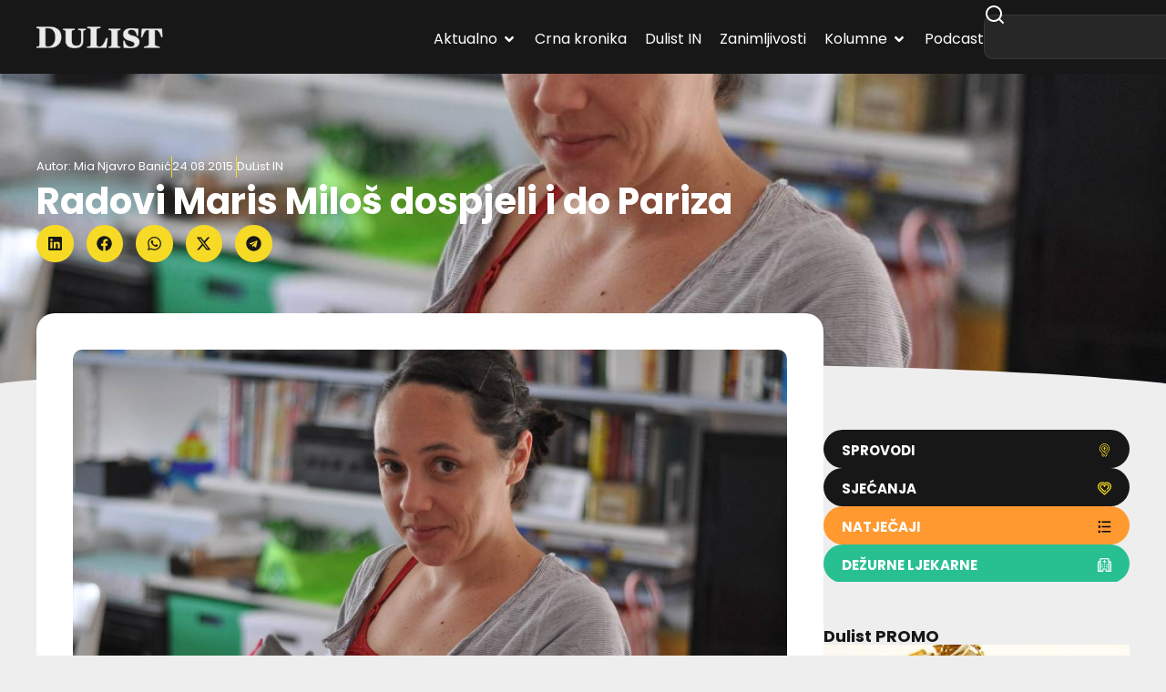

--- FILE ---
content_type: text/html; charset=utf-8
request_url: https://www.google.com/recaptcha/api2/aframe
body_size: 266
content:
<!DOCTYPE HTML><html><head><meta http-equiv="content-type" content="text/html; charset=UTF-8"></head><body><script nonce="HFmmy9xilnYaB2p4Q6Jvpg">/** Anti-fraud and anti-abuse applications only. See google.com/recaptcha */ try{var clients={'sodar':'https://pagead2.googlesyndication.com/pagead/sodar?'};window.addEventListener("message",function(a){try{if(a.source===window.parent){var b=JSON.parse(a.data);var c=clients[b['id']];if(c){var d=document.createElement('img');d.src=c+b['params']+'&rc='+(localStorage.getItem("rc::a")?sessionStorage.getItem("rc::b"):"");window.document.body.appendChild(d);sessionStorage.setItem("rc::e",parseInt(sessionStorage.getItem("rc::e")||0)+1);localStorage.setItem("rc::h",'1769019868219');}}}catch(b){}});window.parent.postMessage("_grecaptcha_ready", "*");}catch(b){}</script></body></html>

--- FILE ---
content_type: text/javascript
request_url: https://dulist.hr/wp-content/cache/wpfc-minified/e34e9akk/hdeuk.js
body_size: 182134
content:
(self["webpackChunkelementorFrontend"]=self["webpackChunkelementorFrontend"]||[]).push([["frontend-modules"],{
"../app/assets/js/event-track/apps-event-tracking.js":
((__unused_webpack_module, exports, __webpack_require__)=> {
"use strict";
var _interopRequireDefault=__webpack_require__( "../node_modules/@babel/runtime/helpers/interopRequireDefault.js");
Object.defineProperty(exports, "__esModule", ({
value: true
}));
exports.appsEventTrackingDispatch=exports.AppsEventTracking=void 0;
var _eventsConfig=_interopRequireDefault(__webpack_require__( "../core/common/modules/events-manager/assets/js/events-config.js"));
const EVENTS_MAP={
PAGE_VIEWS_WEBSITE_TEMPLATES: 'page_views_website_templates',
KITS_CLOUD_UPGRADE_CLICKED: 'kits_cloud_upgrade_clicked',
EXPORT_KIT_CUSTOMIZATION: 'export_kit_customization',
IMPORT_KIT_CUSTOMIZATION: 'import_kit_customization',
KIT_IMPORT_STATUS: 'kit_import_status',
KIT_CLOUD_LIBRARY_APPLY: 'kit_cloud_library_apply',
KIT_CLOUD_LIBRARY_DELETE: 'kit_cloud_library_delete',
IMPORT_EXPORT_ADMIN_ACTION: 'ie_admin_action',
KIT_IMPORT_UPLOAD_FILE: 'kit_import_upload_file'
};
const appsEventTrackingDispatch=(command, eventParams)=> {
const objectCreator=(array, obj)=> {
for (const key of array){
if(eventParams.hasOwnProperty(key)&&eventParams[key]!==null){
obj[key]=eventParams[key];
}}
return obj;
};
const dataKeys=[];
const detailsKeys=['layout', 'site_part', 'error', 'document_name', 'document_type', 'view_type_clicked', 'tag', 'sort_direction', 'sort_type', 'action', 'grid_location', 'kit_name', 'page_source', 'element_position', 'element', 'event_type', 'modal_type', 'method', 'status', 'step', 'item', 'category', 'element_location', 'search_term', 'section', 'site_area'];
const data={};
const details={};
const init=()=> {
objectCreator(detailsKeys, details);
objectCreator(dataKeys, data);
const commandSplit=command.split('/');
data.placement=commandSplit[0];
data.event=commandSplit[1];
if(Object.keys(details).length){
data.details=details;
}};
init();
$e.run(command, data);
};
exports.appsEventTrackingDispatch=appsEventTrackingDispatch;
class AppsEventTracking {
static dispatchEvent(eventName, payload){
return elementorCommon.eventsManager.dispatchEvent(eventName, payload);
}
static sendPageViewsWebsiteTemplates(page){
return this.dispatchEvent(EVENTS_MAP.PAGE_VIEWS_WEBSITE_TEMPLATES, {
trigger: _eventsConfig.default.triggers.pageLoaded,
page_loaded: page,
secondary_location: page
});
}
static sendKitsCloudUpgradeClicked(upgradeLocation){
return this.dispatchEvent(EVENTS_MAP.KITS_CLOUD_UPGRADE_CLICKED, {
trigger: _eventsConfig.default.triggers.click,
secondary_location: upgradeLocation,
upgrade_location: upgradeLocation
});
}
static sendExportKitCustomization(payload){
return this.dispatchEvent(EVENTS_MAP.EXPORT_KIT_CUSTOMIZATION, {
trigger: _eventsConfig.default.triggers.click,
...payload
});
}
static sendImportKitCustomization(payload){
return this.dispatchEvent(EVENTS_MAP.IMPORT_KIT_CUSTOMIZATION, {
trigger: _eventsConfig.default.triggers.click,
...payload
});
}
static sendKitImportStatus(error=null){
const isError = !!error;
return this.dispatchEvent(EVENTS_MAP.KIT_IMPORT_STATUS, {
kit_import_status: !isError,
...(isError&&{
kit_import_error: error.message
})
});
}
static sendKitCloudLibraryApply(kitId, kitApplyUrl){
return this.dispatchEvent(EVENTS_MAP.KIT_CLOUD_LIBRARY_APPLY, {
trigger: _eventsConfig.default.triggers.click,
kit_cloud_id: kitId,
...(kitApplyUrl&&{
kit_apply_url: kitApplyUrl
})
});
}
static sendKitCloudLibraryDelete(){
return this.dispatchEvent(EVENTS_MAP.KIT_CLOUD_LIBRARY_DELETE, {
trigger: _eventsConfig.default.triggers.click
});
}
static sendImportExportAdminAction(actionType){
return this.dispatchEvent(EVENTS_MAP.IMPORT_EXPORT_ADMIN_ACTION, {
trigger: _eventsConfig.default.triggers.click,
action_type: actionType
});
}
static sendKitImportUploadFile(status){
return this.dispatchEvent(EVENTS_MAP.KIT_IMPORT_UPLOAD_FILE, {
kit_import_upload_file_status: status
});
}}
exports.AppsEventTracking=AppsEventTracking;
}),
"../app/assets/js/event-track/dashboard/action-controls.js":
((__unused_webpack_module, exports, __webpack_require__)=> {
"use strict";
var _interopRequireDefault=__webpack_require__( "../node_modules/@babel/runtime/helpers/interopRequireDefault.js");
Object.defineProperty(exports, "__esModule", ({
value: true
}));
exports["default"]=void 0;
__webpack_require__( "../node_modules/core-js/modules/esnext.iterator.constructor.js");
__webpack_require__( "../node_modules/core-js/modules/esnext.iterator.for-each.js");
var _wpDashboardTracking=_interopRequireWildcard(__webpack_require__( "../app/assets/js/event-track/wp-dashboard-tracking.js"));
var _utils=__webpack_require__( "../app/assets/js/event-track/dashboard/utils.js");
var _baseTracking=_interopRequireDefault(__webpack_require__( "../app/assets/js/event-track/dashboard/base-tracking.js"));
function _interopRequireWildcard(e, t){ if("function"==typeof WeakMap) var r=new WeakMap(), n=new WeakMap(); return (_interopRequireWildcard=function (e, t){ if(!t&&e && e.__esModule) return e; var o, i, f={ __proto__: null, default: e }; if(null===e||"object"!=typeof e&&"function"!=typeof e) return f; if(o=t ? n:r){ if(o.has(e)) return o.get(e); o.set(e, f); } for (const t in e) "default"!==t&&{}.hasOwnProperty.call(e, t)&&((i=(o=Object.defineProperty)&&Object.getOwnPropertyDescriptor(e, t))&&(i.get||i.set) ? o(f, t, i):f[t]=e[t]); return f; })(e, t); }
const EXCLUDED_SELECTORS={
ADMIN_MENU: '#adminmenu',
TOP_BAR: '.e-admin-top-bar',
TOP_BAR_EDITOR_ONE: '#editor-one-top-bar',
WP_ADMIN_BAR: '#wpadminbar',
SUBMENU: '.wp-submenu',
PROMO_PAGE: '.e-feature-promotion',
PROMO_BLANK_STATE: '.elementor-blank_state',
APP: '.e-app',
SIDEBAR_NAVIGATION: '#editor-one-sidebar-navigation',
FLYOUT_MENU: '.elementor-submenu-flyout'
};
class ActionControlTracking extends _baseTracking.default {
static init(){
if(!_utils.DashboardUtils.isElementorPage()){
return;
}
this.attachDelegatedHandlers();
this.addTrackingAttributesToFilterButtons();
this.initializeLinkDataIds();
}
static initializeLinkDataIds(){
const initializeLinks=()=> {
const links=document.querySelectorAll('a[href]');
links.forEach(link=> {
if(this.isExcludedElement(link)||this.isNavigationLink(link)||link.hasAttribute('data-id')){
return;
}
const href=link.getAttribute('href');
if(!href){
return;
}
const cleanedHref=this.removeNonceFromUrl(href);
if(cleanedHref){
link.setAttribute('data-id', cleanedHref);
}});
};
if('loading'===document.readyState){
document.addEventListener('DOMContentLoaded', initializeLinks);
}else{
initializeLinks();
}}
static addTrackingAttributesToFilterButtons(){
const body=document.body;
if(!body){
return;
}
let screenPrefix='';
switch (true){
case body.classList.contains('post-type-elementor_library'):
screenPrefix='elementor_library-library';
break;
case body.classList.contains('post-type-e-floating-buttons'):
screenPrefix='e-floating-buttons';
break;
default:
return;
}
const addDataIdToListTableButtons=()=> {
const buttonConfigs=[{
id: 'post-query-submit',
suffix: 'filter'
}, {
id: 'search-submit',
suffix: 'search'
}, {
id: 'doaction',
suffix: 'apply'
}, {
id: 'doaction2',
suffix: 'apply-bottom'
}];
buttonConfigs.forEach(config=> {
const button=document.getElementById(config.id);
if(!button||button.hasAttribute('data-id')){
return;
}
button.setAttribute('data-id', `${screenPrefix}-button-${config.suffix}`);
});
};
if('loading'===document.readyState){
document.addEventListener('DOMContentLoaded', addDataIdToListTableButtons);
}else{
addDataIdToListTableButtons();
}}
static isExcludedElement(element){
for (const selector of Object.values(EXCLUDED_SELECTORS)){
if(element.closest(selector)){
return true;
}}
if(element.classList.contains('go-pro')){
return true;
}
return false;
}
static attachDelegatedHandlers(){
const FILTER_BUTTON_IDS=['search-submit', 'post-query-submit'];
this.addEventListenerTracked(document, 'click', event=> {
const base=event.target&&1===event.target.nodeType ? event.target:event.target?.parentElement;
if(!base){
return;
}
const toggle=base.closest('.elementor-role-toggle');
if(toggle&&!this.isExcludedElement(toggle)){
this.trackControl(toggle, _wpDashboardTracking.CONTROL_TYPES.TOGGLE);
return;
}
const button=base.closest('button, input[type="submit"], input[type="button"], .button, .e-btn');
if(button&&!this.isExcludedElement(button)){
if(FILTER_BUTTON_IDS.includes(button.id)){
this.trackControl(button, _wpDashboardTracking.CONTROL_TYPES.FILTER);
return;
}
this.trackControl(button, _wpDashboardTracking.CONTROL_TYPES.BUTTON);
return;
}
const link=base.closest('a');
if(link&&!this.isExcludedElement(link)&&!this.isNavigationLink(link)){
this.trackControl(link, _wpDashboardTracking.CONTROL_TYPES.LINK);
}}, {
capture: false
});
this.addEventListenerTracked(document, 'change', event=> {
const base=event.target&&1===event.target.nodeType ? event.target:event.target?.parentElement;
if(!base){
return;
}
let toggle=null;
if(_wpDashboardTracking.default.isEditorOneActive()){
toggle=base.closest('.MuiSwitch-switchBase');
}else{
toggle=base.closest('.components-toggle-control');
}
if(toggle&&!this.isExcludedElement(toggle)){
this.trackControl(toggle, _wpDashboardTracking.CONTROL_TYPES.TOGGLE);
return;
}
const checkbox=base.closest('input[type="checkbox"]');
if(checkbox&&!this.isExcludedElement(checkbox)){
this.trackControl(checkbox, _wpDashboardTracking.CONTROL_TYPES.CHECKBOX);
return;
}
const radio=base.closest('input[type="radio"]');
if(radio&&!this.isExcludedElement(radio)){
this.trackControl(radio, _wpDashboardTracking.CONTROL_TYPES.RADIO);
return;
}
const select=base.closest('select');
if(select&&!this.isExcludedElement(select)){
this.trackControl(select, _wpDashboardTracking.CONTROL_TYPES.SELECT);
}});
}
static isNavigationLink(link){
const href=link.getAttribute('href');
if(!href){
return false;
}
if(href.startsWith('#')&&href.includes('tab')){
return true;
}
if(link.classList.contains('nav-tab')){
return true;
}
const isInNavigation=link.closest('.wp-submenu, #adminmenu, .e-admin-top-bar, #wpadminbar');
return !!isInNavigation;
}
static trackControl(element, controlType){
const controlIdentifier=this.extractControlIdentifier(element, controlType);
if(!controlIdentifier){
return;
}
_wpDashboardTracking.default.trackActionControl(controlIdentifier, controlType);
}
static extractControlIdentifier(element, controlType){
if(_wpDashboardTracking.CONTROL_TYPES.RADIO===controlType){
const name=element.getAttribute('name');
const value=element.value||element.getAttribute('value');
if(name&&value){
return `${name}-${value}`;
}
if(name){
return name;
}}
if(_wpDashboardTracking.CONTROL_TYPES.SELECT===controlType){
const name=element.getAttribute('name');
if(name){
return name;
}}
if(_wpDashboardTracking.CONTROL_TYPES.CHECKBOX===controlType){
const name=element.getAttribute('name');
if(name){
const checkboxesWithSameName=document.querySelectorAll(`input[type="checkbox"][name="${CSS.escape(name)}"]`);
if(checkboxesWithSameName.length > 1){
const value=element.value||element.getAttribute('value');
if(value){
return `${name}-${value}`;
}}
return name;
}}
if(_wpDashboardTracking.CONTROL_TYPES.LINK===controlType){
const dataId=element.getAttribute('data-id');
if(dataId){
return dataId;
}
const href=element.getAttribute('href');
if(href){
return this.removeNonceFromUrl(href);
}}
if(_wpDashboardTracking.CONTROL_TYPES.BUTTON===controlType||_wpDashboardTracking.CONTROL_TYPES.TOGGLE===controlType||_wpDashboardTracking.CONTROL_TYPES.FILTER===controlType){
const dataId=element.getAttribute('data-id');
if(dataId){
return dataId;
}
const classIdMatch=this.extractClassId(element);
if(classIdMatch){
return classIdMatch;
}}
return '';
}
static extractClassId(element){
const classes=element.className;
if(!classes||'string'!==typeof classes){
return '';
}
const classList=classes.split(' ');
for (const cls of classList){
if(cls.startsWith('e-id-')){
return cls.substring(5);
}}
return '';
}
static removeNonceFromUrl(url){
try {
const urlObj=new URL(url, window.location.origin);
urlObj.searchParams.delete('_wpnonce');
const postParam=urlObj.searchParams.get('post');
if(postParam!==null&&/^[0-9]+$/.test(postParam)){
urlObj.searchParams.delete('post');
}
return urlObj.pathname + urlObj.search + urlObj.hash;
} catch (e){
return url;
}}
}
var _default=exports["default"]=ActionControlTracking;
}),
"../app/assets/js/event-track/dashboard/base-tracking.js":
((__unused_webpack_module, exports, __webpack_require__)=> {
"use strict";
Object.defineProperty(exports, "__esModule", ({
value: true
}));
exports["default"]=void 0;
__webpack_require__( "../node_modules/core-js/modules/es.array.push.js");
__webpack_require__( "../node_modules/core-js/modules/esnext.iterator.constructor.js");
__webpack_require__( "../node_modules/core-js/modules/esnext.iterator.for-each.js");
class BaseTracking {
static ensureOwnArrays(){
if(!Object.prototype.hasOwnProperty.call(this, 'observers')){
this.observers=[];
}
if(!Object.prototype.hasOwnProperty.call(this, 'eventListeners')){
this.eventListeners=[];
}}
static destroy(){
this.ensureOwnArrays();
this.observers.forEach(observer=> observer.disconnect());
this.observers=[];
this.eventListeners.forEach(({
target,
type,
handler,
options
})=> {
target.removeEventListener(type, handler, options);
});
this.eventListeners=[];
}
static addObserver(target, options, callback){
this.ensureOwnArrays();
const observer=new MutationObserver(callback);
observer.observe(target, options);
this.observers.push(observer);
return observer;
}
static addEventListenerTracked(target, type, handler, options={}){
this.ensureOwnArrays();
target.addEventListener(type, handler, options);
this.eventListeners.push({
target,
type,
handler,
options
});
}}
var _default=exports["default"]=BaseTracking;
}),
"../app/assets/js/event-track/dashboard/menu-promotion.js":
((__unused_webpack_module, exports, __webpack_require__)=> {
"use strict";
var _interopRequireDefault=__webpack_require__( "../node_modules/@babel/runtime/helpers/interopRequireDefault.js");
Object.defineProperty(exports, "__esModule", ({
value: true
}));
exports["default"]=void 0;
var _wpDashboardTracking=_interopRequireDefault(__webpack_require__( "../app/assets/js/event-track/wp-dashboard-tracking.js"));
var _baseTracking=_interopRequireDefault(__webpack_require__( "../app/assets/js/event-track/dashboard/base-tracking.js"));
const PROMO_MENU_ITEMS={
go_elementor_pro: 'Upgrade'
};
class MenuPromotionTracking extends _baseTracking.default {
static init(){
this.attachDelegatedTracking();
}
static attachDelegatedTracking(){
this.addEventListenerTracked(document, 'click', event=> {
const target=event.target;
if(!target){
return;
}
const link=target.closest('a');
if(!link){
return;
}
const href=link.getAttribute('href');
if(!href){
return;
}
const menuItemKey=this.extractPromoMenuKey(href);
if(!menuItemKey){
return;
}
this.handleMenuPromoClick(link, menuItemKey);
}, {
capture: true
});
}
static extractPromoMenuKey(href){
for (const menuItemKey of Object.keys(PROMO_MENU_ITEMS)){
if(href.includes(`page=${menuItemKey}`)){
return menuItemKey;
}}
return null;
}
static handleMenuPromoClick(menuItem, menuItemKey){
const destination=menuItem.getAttribute('href');
const promoName=PROMO_MENU_ITEMS[menuItemKey];
const path=menuItemKey.replace('elementor_', '').replace(/_/g, '/');
_wpDashboardTracking.default.trackPromoClicked(promoName, destination, path);
}}
var _default=exports["default"]=MenuPromotionTracking;
}),
"../app/assets/js/event-track/dashboard/navigation.js":
((__unused_webpack_module, exports, __webpack_require__)=> {
"use strict";
var _interopRequireDefault=__webpack_require__( "../node_modules/@babel/runtime/helpers/interopRequireDefault.js");
Object.defineProperty(exports, "__esModule", ({
value: true
}));
exports["default"]=void 0;
var _wpDashboardTracking=_interopRequireWildcard(__webpack_require__( "../app/assets/js/event-track/wp-dashboard-tracking.js"));
var _baseTracking=_interopRequireDefault(__webpack_require__( "../app/assets/js/event-track/dashboard/base-tracking.js"));
function _interopRequireWildcard(e, t){ if("function"==typeof WeakMap) var r=new WeakMap(), n=new WeakMap(); return (_interopRequireWildcard=function (e, t){ if(!t&&e && e.__esModule) return e; var o, i, f={ __proto__: null, default: e }; if(null===e||"object"!=typeof e&&"function"!=typeof e) return f; if(o=t ? n:r){ if(o.has(e)) return o.get(e); o.set(e, f); } for (const t in e) "default"!==t&&{}.hasOwnProperty.call(e, t)&&((i=(o=Object.defineProperty)&&Object.getOwnPropertyDescriptor(e, t))&&(i.get||i.set) ? o(f, t, i):f[t]=e[t]); return f; })(e, t); }
const ELEMENTOR_MENU_SELECTORS={
ELEMENTOR_TOP_LEVEL: 'li#toplevel_page_elementor',
TEMPLATES_TOP_LEVEL: 'li#menu-posts-elementor_library',
ELEMENTOR_HOME_TOP_LEVEL: 'li#toplevel_page_elementor-home',
ADMIN_MENU: '#adminmenu',
TOP_LEVEL_LINK: '.wp-menu-name',
SUBMENU_CONTAINER: '.wp-submenu',
SUBMENU_ITEM: '.wp-submenu li a',
SUBMENU_ITEM_TOP_LEVEL: '.wp-has-submenu',
SIDEBAR_NAVIGATION: '#editor-one-sidebar-navigation'
};
class NavigationTracking extends _baseTracking.default {
static init(){
if(_wpDashboardTracking.default.isEditorOneActive()){
this.attachSidebarNavigationTracking();
this.attachElementorHomeMenuTracking();
}else{
this.attachElementorMenuTracking();
this.attachTemplatesMenuTracking();
}}
static attachTemplatesMenuTracking(){
const templatesMenu=document.querySelector(ELEMENTOR_MENU_SELECTORS.TEMPLATES_TOP_LEVEL);
if(!templatesMenu){
return;
}
this.attachMenuTracking(templatesMenu, 'Templates');
}
static attachElementorHomeMenuTracking(){
const elementorHomeMenu=document.querySelector(ELEMENTOR_MENU_SELECTORS.ELEMENTOR_HOME_TOP_LEVEL);
if(!elementorHomeMenu){
return;
}
this.attachMenuTracking(elementorHomeMenu, 'Elementor');
}
static attachElementorMenuTracking(){
const elementorMenu=document.querySelector(ELEMENTOR_MENU_SELECTORS.ELEMENTOR_TOP_LEVEL);
if(!elementorMenu){
return;
}
this.attachMenuTracking(elementorMenu, 'Elementor');
}
static attachSidebarNavigationTracking(){
const sidebar=document.querySelector(ELEMENTOR_MENU_SELECTORS.SIDEBAR_NAVIGATION);
if(sidebar){
this.attachSidebarClickListener(sidebar);
}}
static attachSidebarClickListener(sidebar){
this.addEventListenerTracked(sidebar, 'click', event=> {
this.handleSidebarClick(event);
}, {
capture: true
});
}
static attachMenuTracking(menuElement, menuName){
this.addEventListenerTracked(menuElement, 'click', event=> {
this.handleMenuClick(event, menuName);
});
}
static handleMenuClick(event, menuName){
const link=event.target.closest('a');
if(!link){
return;
}
const isTopLevel=link.classList.contains('menu-top');
const itemId=this.extractItemId(link);
const area=this.determineNavArea(link);
_wpDashboardTracking.default.trackNavClicked(itemId, isTopLevel ? null:menuName, area);
}
static handleSidebarClick(event){
const clickedElement=event.target.closest('a, button, [role="button"]');
if(!clickedElement){
return;
}
const itemId=this.extractSidebarItemId(clickedElement);
_wpDashboardTracking.default.trackNavClicked(itemId, null, _wpDashboardTracking.NAV_AREAS.SIDEBAR_MENU);
}
static extractSidebarItemId(element){
const paragraph=element.querySelector('p');
if(paragraph){
return paragraph.textContent.trim();
}
const textContent=element.textContent.trim();
if(textContent){
return textContent;
}
return 'unknown';
}
static extractPageFromUrl(href){
const urlParams=new URLSearchParams(href.split('?')[1]||'');
const page=urlParams.get('page');
if(page){
return page;
}
const postType=urlParams.get('post_type');
if(postType){
return postType;
}
return 'unknown';
}
static extractItemId(link){
const textContent=link.textContent.trim();
if(textContent){
return textContent;
}
const href=link.getAttribute('href');
if(href){
return this.extractPageFromUrl(href);
}
const linkId=link.getAttribute('id');
if(linkId){
return linkId;
}
return 'unknown';
}
static determineNavArea(link){
const parentMenu=link.closest('li.menu-top');
if(parentMenu){
const isSubmenuItem=link.closest(ELEMENTOR_MENU_SELECTORS.SUBMENU_CONTAINER);
if(isSubmenuItem){
const submenuElement=link.closest(ELEMENTOR_MENU_SELECTORS.SUBMENU_ITEM_TOP_LEVEL);
if(submenuElement.classList.contains('wp-not-current-submenu')){
return _wpDashboardTracking.NAV_AREAS.HOVER_MENU;
}
return _wpDashboardTracking.NAV_AREAS.SUBMENU;
}
return _wpDashboardTracking.NAV_AREAS.LEFT_MENU;
}
return _wpDashboardTracking.NAV_AREAS.LEFT_MENU;
}}
var _default=exports["default"]=NavigationTracking;
}),
"../app/assets/js/event-track/dashboard/plugin-actions.js":
((__unused_webpack_module, exports, __webpack_require__)=> {
"use strict";
var _interopRequireDefault=__webpack_require__( "../node_modules/@babel/runtime/helpers/interopRequireDefault.js");
Object.defineProperty(exports, "__esModule", ({
value: true
}));
exports["default"]=void 0;
var _wpDashboardTracking=_interopRequireDefault(__webpack_require__( "../app/assets/js/event-track/wp-dashboard-tracking.js"));
var _baseTracking=_interopRequireDefault(__webpack_require__( "../app/assets/js/event-track/dashboard/base-tracking.js"));
const PLUGIN_TYPE={
ELEMENTOR: 'core',
ELEMENTOR_PRO: 'pro'
};
class PluginActions extends _baseTracking.default {
static selectedReason=null;
static init(){
this.attachCoreDeactivationTracking();
this.attachProDeactivationTracking();
this.attachProDeletionTracking();
}
static attachCoreDeactivationTracking(){
const dialogForm=document.querySelector('#elementor-deactivate-feedback-dialog-form');
if(!dialogForm){
return;
}
this.addEventListenerTracked(dialogForm, 'change', event=> {
const target=event.target;
if(target.classList.contains('elementor-deactivate-feedback-dialog-input')){
this.selectedReason=target.value;
}});
this.observeModalButtons();
}
static attachProDeactivationTracking(){
const pluginsTable=document.querySelector('.plugins');
if(!pluginsTable){
return;
}
this.addEventListenerTracked(pluginsTable, 'click', event=> {
const link=event.target.closest('a');
if(link&&'deactivate-elementor-pro'===link.id){
this.trackProDeactivation();
}}, {
capture: true
});
}
static observeModalButtons(){
const checkAndAttachDelegation=()=> {
const modal=document.querySelector('#elementor-deactivate-feedback-modal');
if(!modal){
return false;
}
this.addEventListenerTracked(modal, 'click', event=> {
const submitButton=event.target.closest('.dialog-submit');
const skipButton=event.target.closest('.dialog-skip');
if(submitButton){
this.trackCoreDeactivation('submit&deactivate');
}else if(skipButton){
this.trackCoreDeactivation('skip&deactivate');
}}, {
capture: true
});
return true;
};
if(checkAndAttachDelegation()){
return;
}
this.addObserver(document.body, {
childList: true,
subtree: true
}, (mutations, observer)=> {
if(checkAndAttachDelegation()){
observer.disconnect();
}});
}
static getUserInput(){
const reasonsWithInput=['found_a_better_plugin', 'other'];
if(!this.selectedReason||!reasonsWithInput.includes(this.selectedReason)){
return null;
}
const inputField=document.querySelector(`input[name="reason_${this.selectedReason}"]`);
if(inputField&&inputField.value){
return inputField.value;
}
return null;
}
static trackCoreDeactivation(action){
const properties={
deactivate_form_submit: action,
deactivate_plugin_type: PLUGIN_TYPE.ELEMENTOR
};
if(this.selectedReason){
properties.deactivate_feedback_reason=this.selectedReason;
}
const userInput=this.getUserInput();
if(userInput){
properties.deactivate_feedback_reason +=`/${userInput}`;
}
_wpDashboardTracking.default.dispatchEvent('wpdash_deactivate_plugin', properties, {
send_immediately: true
});
}
static trackProDeactivation(){
this.trackProAction('deactivate');
}
static attachProDeletionTracking(){
if('undefined'===typeof jQuery){
return;
}
jQuery(document).on('wp-plugin-deleting', (event, args)=> {
if('elementor-pro'===args?.slug){
this.trackProAction('delete');
}});
}
static destroy(){
if('undefined'!==typeof jQuery){
jQuery(document).off('wp-plugin-deleting');
}
_baseTracking.default.destroy.call(this);
}
static trackProAction(action){
const eventMap={
deactivate: {
eventName: 'wpdash_deactivate_plugin',
propertyKey: 'deactivate_plugin_type'
},
delete: {
eventName: 'wpdash_delete_plugin',
propertyKey: 'plugin_delete'
}};
const config=eventMap[action];
if(!config){
return;
}
const properties={
[config.propertyKey]: PLUGIN_TYPE.ELEMENTOR_PRO
};
_wpDashboardTracking.default.dispatchEvent(config.eventName, properties, {
send_immediately: true
});
}}
var _default=exports["default"]=PluginActions;
}),
"../app/assets/js/event-track/dashboard/promotion.js":
((__unused_webpack_module, exports, __webpack_require__)=> {
"use strict";
var _interopRequireDefault=__webpack_require__( "../node_modules/@babel/runtime/helpers/interopRequireDefault.js");
Object.defineProperty(exports, "__esModule", ({
value: true
}));
exports["default"]=void 0;
var _wpDashboardTracking=_interopRequireDefault(__webpack_require__( "../app/assets/js/event-track/wp-dashboard-tracking.js"));
var _baseTracking=_interopRequireDefault(__webpack_require__( "../app/assets/js/event-track/dashboard/base-tracking.js"));
const PROMO_SELECTORS={
PROMO_PAGE: '.e-feature-promotion, .elementor-settings-form-page, #elementor-element-manager-wrap',
PROMO_BLANK_STATE: '.elementor-blank_state',
CTA_BUTTON: '.go-pro',
TITLE: 'h3'
};
class PromotionTracking extends _baseTracking.default {
static init(){
this.attachDelegatedTracking();
}
static attachDelegatedTracking(){
this.addEventListenerTracked(document, 'click', event=> {
const target=event.target;
if(!target){
return;
}
const button=target.closest(`a${PROMO_SELECTORS.CTA_BUTTON}`);
if(!button){
return;
}
const promoPage=button.closest(`${PROMO_SELECTORS.PROMO_PAGE}, ${PROMO_SELECTORS.PROMO_BLANK_STATE}`);
if(!promoPage){
return;
}
this.handlePromoClick(button, promoPage);
}, {
capture: true
});
}
static handlePromoClick(button, promoPage){
const promoTitle=this.extractPromoTitle(promoPage, button);
const destination=button.getAttribute('href');
const path=this.extractPromoPath();
_wpDashboardTracking.default.trackPromoClicked(promoTitle, destination, path);
}
static extractPromoTitle(promoPage, button){
const titleElement=promoPage.querySelector(PROMO_SELECTORS.TITLE);
return titleElement ? titleElement.textContent.trim():button.textContent.trim();
}
static extractPromoPath(){
const urlParams=new URLSearchParams(window.location.search);
const page=urlParams.get('page');
if(!page){
return 'elementor';
}
return page.replace('elementor_', '').replace(/_/g, '/');
}}
var _default=exports["default"]=PromotionTracking;
}),
"../app/assets/js/event-track/dashboard/screen-view.js":
((__unused_webpack_module, exports, __webpack_require__)=> {
"use strict";
var _interopRequireDefault=__webpack_require__( "../node_modules/@babel/runtime/helpers/interopRequireDefault.js");
Object.defineProperty(exports, "__esModule", ({
value: true
}));
exports["default"]=void 0;
__webpack_require__( "../node_modules/core-js/modules/esnext.iterator.constructor.js");
__webpack_require__( "../node_modules/core-js/modules/esnext.iterator.filter.js");
__webpack_require__( "../node_modules/core-js/modules/esnext.iterator.for-each.js");
var _wpDashboardTracking=_interopRequireWildcard(__webpack_require__( "../app/assets/js/event-track/wp-dashboard-tracking.js"));
var _utils=__webpack_require__( "../app/assets/js/event-track/dashboard/utils.js");
var _baseTracking=_interopRequireDefault(__webpack_require__( "../app/assets/js/event-track/dashboard/base-tracking.js"));
function _interopRequireWildcard(e, t){ if("function"==typeof WeakMap) var r=new WeakMap(), n=new WeakMap(); return (_interopRequireWildcard=function (e, t){ if(!t&&e && e.__esModule) return e; var o, i, f={ __proto__: null, default: e }; if(null===e||"object"!=typeof e&&"function"!=typeof e) return f; if(o=t ? n:r){ if(o.has(e)) return o.get(e); o.set(e, f); } for (const t in e) "default"!==t&&{}.hasOwnProperty.call(e, t)&&((i=(o=Object.defineProperty)&&Object.getOwnPropertyDescriptor(e, t))&&(i.get||i.set) ? o(f, t, i):f[t]=e[t]); return f; })(e, t); }
const SCREEN_SELECTORS={
NAV_TAB_WRAPPER: '.nav-tab-wrapper',
NAV_TAB: '.nav-tab',
NAV_TAB_ACTIVE: '.nav-tab-active',
SETTINGS_FORM_PAGE: '.elementor-settings-form-page',
SETTINGS_FORM_PAGE_ACTIVE: '.elementor-settings-form-page.elementor-active',
FLOATING_ELEMENTS_MODAL: '#elementor-new-floating-elements-modal',
TEMPLATE_DIALOG_MODAL: '#elementor-new-template-dialog-content'
};
const TRACKED_MODALS=[SCREEN_SELECTORS.FLOATING_ELEMENTS_MODAL, SCREEN_SELECTORS.TEMPLATE_DIALOG_MODAL];
class ScreenViewTracking extends _baseTracking.default {
static trackedScreens=new Set();
static init(){
if(!_utils.DashboardUtils.isElementorPage()){
return;
}
this.attachTabChangeTracking();
}
static destroy(){
super.destroy();
this.trackedScreens.clear();
}
static getScreenData(){
const urlParams=new URLSearchParams(window.location.search);
const page=urlParams.get('page');
const postType=urlParams.get('post_type');
const hash=window.location.hash;
let screenId='';
let screenType='';
if(page){
screenId=page;
}else if(postType){
screenId=postType;
}else{
screenId=this.getScreenIdFromBody();
}
if(this.isElementorAppPage()){
const appScreenData=this.getAppScreenData(hash);
if(appScreenData){
return appScreenData;
}}
const hasNavTabs=document.querySelector(SCREEN_SELECTORS.NAV_TAB_WRAPPER);
const hasSettingsTabs=document.querySelectorAll(SCREEN_SELECTORS.SETTINGS_FORM_PAGE).length > 1;
if(hasNavTabs||hasSettingsTabs||hash&&!this.isElementorAppPage()){
screenType=_wpDashboardTracking.SCREEN_TYPES.TAB;
if(hash){
const tabId=hash.replace(/^#(tab-)?/, '');
screenId=`${screenId}-${tabId}`;
}else if(hasNavTabs){
const activeTab=document.querySelector(SCREEN_SELECTORS.NAV_TAB_ACTIVE);
if(activeTab){
const tabText=activeTab.textContent.trim();
const tabHref=activeTab.getAttribute('href');
if(tabText){
screenId=`${screenId}-${this.sanitizeScreenId(tabText)}`;
}else if(tabHref&&tabHref.includes('#')){
const tabId=tabHref.split('#')[1];
screenId=`${screenId}-${tabId}`;
}}
}else if(hasSettingsTabs){
const activeSettingsTab=document.querySelector(SCREEN_SELECTORS.SETTINGS_FORM_PAGE_ACTIVE);
if(activeSettingsTab){
const tabId=activeSettingsTab.id;
if(tabId){
screenId=`${screenId}-${tabId}`;
}}
}}
return {
screenId,
screenType
};}
static isElementorAppPage(){
const urlParams=new URLSearchParams(window.location.search);
return 'elementor-app'===urlParams.get('page');
}
static getAppScreenData(hash){
if(!hash){
return null;
}
const cleanHash=hash.replace(/^#/, '');
if(!cleanHash.startsWith('/')){
return null;
}
const pathParts=cleanHash.split('/').filter(Boolean);
if(0===pathParts.length){
return null;
}
const screenId=pathParts.join('/');
const screenType=_wpDashboardTracking.SCREEN_TYPES.APP_SCREEN;
return {
screenId,
screenType
};}
static getScreenIdFromBody(){
const body=document.body;
const bodyClasses=body.className.split(' ');
for (const cls of bodyClasses){
if(cls.startsWith('elementor')&&(cls.includes('page')||cls.includes('post-type'))){
return cls;
}}
return 'elementor-unknown';
}
static sanitizeScreenId(text){
return text.toLowerCase().replace(/[^a-z0-9]+/g, '-').replace(/^-|-$/g, '');
}
static attachTabChangeTracking(){
this.attachNavTabTracking();
this.attachHashChangeTracking();
this.attachSettingsTabTracking();
this.attachModalTracking();
}
static attachNavTabTracking(){
const wrapper=document.querySelector(SCREEN_SELECTORS.NAV_TAB_WRAPPER);
if(!wrapper){
return;
}
this.addEventListenerTracked(wrapper, 'click', event=> {
const navTab=event.target.closest(SCREEN_SELECTORS.NAV_TAB);
if(navTab&&!navTab.classList.contains('nav-tab-active')){
const screenData=this.getScreenData();
if(screenData){
this.trackScreen(screenData.screenId, screenData.screenType);
}}
});
}
static attachHashChangeTracking(){
this.addEventListenerTracked(window, 'hashchange', ()=> {
const screenData=this.getScreenData();
if(screenData){
this.trackScreen(screenData.screenId, screenData.screenType);
}});
}
static attachSettingsTabTracking(){
const settingsPages=document.querySelectorAll(SCREEN_SELECTORS.SETTINGS_FORM_PAGE);
if(0===settingsPages.length){
return;
}
settingsPages.forEach(page=> {
this.addObserver(page, {
attributes: true,
attributeFilter: ['class']
}, ()=> {
const screenData=this.getScreenData();
if(screenData){
this.trackScreen(screenData.screenId, screenData.screenType);
}});
});
}
static attachModalTracking(){
this.addObserver(document.body, {
childList: true,
subtree: true
}, mutations=> {
for (const mutation of mutations){
if('childList'===mutation.type){
TRACKED_MODALS.forEach(modalSelector=> {
const modal=document.querySelector(modalSelector);
if(modal&&this.isModalVisible(modal)){
const modalId=modalSelector.replace('#', '');
this.trackScreen(modalId, _wpDashboardTracking.SCREEN_TYPES.POPUP);
}});
}}
});
}
static isModalVisible(element){
if(!element){
return false;
}
const style=window.getComputedStyle(element);
return 'none'!==style.display&&0!==parseFloat(style.opacity);
}
static trackScreen(screenId, screenType=_wpDashboardTracking.SCREEN_TYPES.TOP_LEVEL_PAGE){
const trackingKey=`${screenId}-${screenType}`;
if(this.trackedScreens.has(trackingKey)){
return;
}
this.trackedScreens.add(trackingKey);
_wpDashboardTracking.default.trackScreenViewed(screenId, screenType);
}}
var _default=exports["default"]=ScreenViewTracking;
}),
"../app/assets/js/event-track/dashboard/top-bar.js":
((__unused_webpack_module, exports, __webpack_require__)=> {
"use strict";
var _interopRequireDefault=__webpack_require__( "../node_modules/@babel/runtime/helpers/interopRequireDefault.js");
Object.defineProperty(exports, "__esModule", ({
value: true
}));
exports["default"]=void 0;
__webpack_require__( "../node_modules/core-js/modules/esnext.iterator.constructor.js");
__webpack_require__( "../node_modules/core-js/modules/esnext.iterator.filter.js");
__webpack_require__( "../node_modules/core-js/modules/esnext.iterator.for-each.js");
var _wpDashboardTracking=_interopRequireWildcard(__webpack_require__( "../app/assets/js/event-track/wp-dashboard-tracking.js"));
var _baseTracking=_interopRequireDefault(__webpack_require__( "../app/assets/js/event-track/dashboard/base-tracking.js"));
function _interopRequireWildcard(e, t){ if("function"==typeof WeakMap) var r=new WeakMap(), n=new WeakMap(); return (_interopRequireWildcard=function (e, t){ if(!t&&e && e.__esModule) return e; var o, i, f={ __proto__: null, default: e }; if(null===e||"object"!=typeof e&&"function"!=typeof e) return f; if(o=t ? n:r){ if(o.has(e)) return o.get(e); o.set(e, f); } for (const t in e) "default"!==t&&{}.hasOwnProperty.call(e, t)&&((i=(o=Object.defineProperty)&&Object.getOwnPropertyDescriptor(e, t))&&(i.get||i.set) ? o(f, t, i):f[t]=e[t]); return f; })(e, t); }
const TOP_BAR_SELECTORS={
TOP_BAR_ROOT: '.e-admin-top-bar',
BAR_BUTTON: '.e-admin-top-bar__bar-button',
BUTTON_TITLE: '.e-admin-top-bar__bar-button-title',
MAIN_AREA: '.e-admin-top-bar__main-area',
SECONDARY_AREA: '.e-admin-top-bar__secondary-area'
};
class TopBarTracking extends _baseTracking.default {
static init(){
this.waitForTopBar();
}
static waitForTopBar(){
const topBar=document.querySelector(TOP_BAR_SELECTORS.TOP_BAR_ROOT);
if(topBar){
this.attachTopBarTracking(topBar);
return;
}
const observer=this.addObserver(document.body, {
childList: true,
subtree: true
}, ()=> {
const foundTopBar=document.querySelector(TOP_BAR_SELECTORS.TOP_BAR_ROOT);
if(foundTopBar){
this.attachTopBarTracking(foundTopBar);
observer.disconnect();
clearTimeout(timeoutId);
}});
const timeoutId=setTimeout(()=> {
observer.disconnect();
}, 10000);
}
static attachTopBarTracking(topBar){
const buttons=topBar.querySelectorAll(TOP_BAR_SELECTORS.BAR_BUTTON);
buttons.forEach(button=> {
this.addEventListenerTracked(button, 'click', event=> {
this.handleTopBarClick(event);
});
});
this.observeTopBarChanges(topBar);
}
static observeTopBarChanges(topBar){
this.addObserver(topBar, {
childList: true,
subtree: true
}, mutations=> {
mutations.forEach(mutation=> {
if('childList'===mutation.type){
mutation.addedNodes.forEach(node=> {
if(1===node.nodeType){
if(node.matches&&node.matches(TOP_BAR_SELECTORS.BAR_BUTTON)){
this.addEventListenerTracked(node, 'click', event=> {
this.handleTopBarClick(event);
});
}else{
const buttons=node.querySelectorAll ? node.querySelectorAll(TOP_BAR_SELECTORS.BAR_BUTTON):[];
buttons.forEach(button=> {
this.addEventListenerTracked(button, 'click', event=> {
this.handleTopBarClick(event);
});
});
}}
});
}});
});
}
static handleTopBarClick(event){
const button=event.currentTarget;
const itemId=this.extractItemId(button);
_wpDashboardTracking.default.trackNavClicked(itemId, null, _wpDashboardTracking.NAV_AREAS.TOP_BAR);
}
static extractItemId(button){
const titleElement=button.querySelector(TOP_BAR_SELECTORS.BUTTON_TITLE);
if(titleElement&&titleElement.textContent.trim()){
return titleElement.textContent.trim();
}
const textContent=button.textContent.trim();
if(textContent){
return textContent;
}
const href=button.getAttribute('href');
if(href){
const urlParams=new URLSearchParams(href.split('?')[1]||'');
const page=urlParams.get('page');
if(page){
return page;
}
if(href.includes('/wp-admin/')){
const pathParts=href.split('/wp-admin/')[1];
if(pathParts){
return pathParts.split('?')[0];
}}
try {
const url=new URL(href, window.location.origin);
return url.pathname.split('/').filter(Boolean).pop()||url.hostname;
} catch (error){
return href;
}}
const dataInfo=button.getAttribute('data-info');
if(dataInfo){
return dataInfo;
}
const classes=button.className.split(' ').filter(cls=> cls&&'e-admin-top-bar__bar-button'!==cls);
if(classes.length > 0){
return classes.join('-');
}
return 'unknown-top-bar-button';
}}
var _default=exports["default"]=TopBarTracking;
}),
"../app/assets/js/event-track/dashboard/utils.js":
((__unused_webpack_module, exports, __webpack_require__)=> {
"use strict";
Object.defineProperty(exports, "__esModule", ({
value: true
}));
exports.DashboardUtils=void 0;
__webpack_require__( "../node_modules/core-js/modules/esnext.iterator.constructor.js");
__webpack_require__( "../node_modules/core-js/modules/esnext.iterator.some.js");
const DashboardUtils=exports.DashboardUtils={
isElementorPage(){
const urlParams=new URLSearchParams(window.location.search);
const page=urlParams.get('page');
if(page&&(page.startsWith('elementor')||page.includes('elementor'))){
return true;
}
const postType=urlParams.get('post_type');
if('elementor_library'===postType||'e-floating-buttons'===postType){
return true;
}
const body=document.body;
const bodyClasses=body.className.split(' ');
return bodyClasses.some(cls=> cls.includes('elementor')&&(cls.includes('page')||cls.includes('post-type')));
}};
}),
"../app/assets/js/event-track/wp-dashboard-tracking.js":
((__unused_webpack_module, exports, __webpack_require__)=> {
"use strict";
var _interopRequireDefault=__webpack_require__( "../node_modules/@babel/runtime/helpers/interopRequireDefault.js");
Object.defineProperty(exports, "__esModule", ({
value: true
}));
exports["default"]=exports.SCREEN_TYPES=exports.NAV_AREAS=exports.CONTROL_TYPES=void 0;
__webpack_require__( "../node_modules/core-js/modules/es.array.push.js");
__webpack_require__( "../node_modules/core-js/modules/esnext.iterator.constructor.js");
__webpack_require__( "../node_modules/core-js/modules/esnext.iterator.for-each.js");
var _navigation=_interopRequireDefault(__webpack_require__( "../app/assets/js/event-track/dashboard/navigation.js"));
var _pluginActions=_interopRequireDefault(__webpack_require__( "../app/assets/js/event-track/dashboard/plugin-actions.js"));
var _promotion=_interopRequireDefault(__webpack_require__( "../app/assets/js/event-track/dashboard/promotion.js"));
var _screenView=_interopRequireDefault(__webpack_require__( "../app/assets/js/event-track/dashboard/screen-view.js"));
var _menuPromotion=_interopRequireDefault(__webpack_require__( "../app/assets/js/event-track/dashboard/menu-promotion.js"));
var _actionControls=_interopRequireDefault(__webpack_require__( "../app/assets/js/event-track/dashboard/action-controls.js"));
var _topBar=_interopRequireDefault(__webpack_require__( "../app/assets/js/event-track/dashboard/top-bar.js"));
const SESSION_TIMEOUT_MINUTES=30;
const MINUTE_MS=60 * 1000;
const SESSION_TIMEOUT=SESSION_TIMEOUT_MINUTES * MINUTE_MS;
const ACTIVITY_CHECK_INTERVAL=1 * MINUTE_MS;
const SESSION_STORAGE_KEY='elementor_wpdash_session';
const PENDING_NAV_CLICK_KEY='elementor_wpdash_pending_nav';
const CONTROL_TYPES=exports.CONTROL_TYPES={
BUTTON: 'button',
CHECKBOX: 'checkbox',
RADIO: 'radio',
LINK: 'link',
SELECT: 'select',
TOGGLE: 'toggle',
FILTER: 'filter'
};
const NAV_AREAS=exports.NAV_AREAS={
LEFT_MENU: 'left_menu',
SUBMENU: 'submenu',
HOVER_MENU: 'hover_menu',
TOP_BAR: 'top_bar',
SIDEBAR_MENU: 'sidebar'
};
const SCREEN_TYPES=exports.SCREEN_TYPES={
TAB: 'tab',
POPUP: 'popup',
APP_SCREEN: 'app_screen'
};
class WpDashboardTracking {
static sessionStartTime=Date.now();
static lastActivityTime=Date.now();
static sessionEnded=false;
static navItemsVisited=new Set();
static activityCheckInterval=null;
static initialized=false;
static navigationListeners=[];
static isNavigatingToElementor=false;
static init(){
if(this.initialized){
return;
}
this.restoreOrCreateSession();
if(this.isEventsManagerAvailable()){
this.startSessionMonitoring();
this.attachActivityListeners();
this.attachNavigationListener();
this.initialized=true;
}}
static restoreOrCreateSession(){
const storedSession=this.getStoredSession();
if(storedSession){
this.sessionStartTime=storedSession.sessionStartTime;
this.navItemsVisited=new Set(storedSession.navItemsVisited);
this.lastActivityTime=Date.now();
this.sessionEnded=false;
}else{
this.sessionStartTime=Date.now();
this.lastActivityTime=Date.now();
this.sessionEnded=false;
this.navItemsVisited=new Set();
}
this.processPendingNavClick();
this.saveSessionToStorage();
}
static isEditorOneActive(){
return elementorCommon?.config?.editor_events?.isEditorOneActive ?? false;
}
static processPendingNavClick(){
try {
const pendingNav=sessionStorage.getItem(PENDING_NAV_CLICK_KEY);
if(pendingNav){
const {
itemId,
rootItem,
area
}=JSON.parse(pendingNav);
this.navItemsVisited.add(itemId);
const properties={
wpdash_nav_item_id: itemId,
wpdash_nav_area: area
};
if(rootItem){
properties.wpdash_nav_item_root=rootItem;
}
this.dispatchEvent('wpdash_nav_clicked', properties, {
send_immediately: true
});
sessionStorage.removeItem(PENDING_NAV_CLICK_KEY);
}} catch (error){
sessionStorage.removeItem(PENDING_NAV_CLICK_KEY);
}}
static getStoredSession(){
try {
const stored=sessionStorage.getItem(SESSION_STORAGE_KEY);
return stored ? JSON.parse(stored):null;
} catch (error){
return null;
}}
static saveSessionToStorage(){
const sessionData={
sessionStartTime: this.sessionStartTime,
navItemsVisited: Array.from(this.navItemsVisited)
};
sessionStorage.setItem(SESSION_STORAGE_KEY, JSON.stringify(sessionData));
}
static clearStoredSession(){
sessionStorage.removeItem(SESSION_STORAGE_KEY);
}
static isEventsManagerAvailable(){
return elementorCommon?.eventsManager&&'function'===typeof elementorCommon.eventsManager.dispatchEvent;
}
static canSendEvents(){
return elementorCommon?.config?.editor_events?.can_send_events||false;
}
static dispatchEvent(eventName, properties={}, options={}){
if(!this.isEventsManagerAvailable()||!this.canSendEvents()){
return;
}
elementorCommon.eventsManager.dispatchEvent(eventName, properties, options);
}
static updateActivity(){
this.lastActivityTime=Date.now();
}
static startSessionMonitoring(){
this.activityCheckInterval=setInterval(()=> {
this.checkSessionTimeout();
}, ACTIVITY_CHECK_INTERVAL);
window.addEventListener('beforeunload', ()=> {
if(!this.sessionEnded&&!this.isNavigatingToElementor){
this.trackSessionEnd('tab_closed');
}});
document.addEventListener('visibilitychange', ()=> {
if(!this.sessionEnded&&document.hidden){
const timeSinceLastActivity=Date.now() - this.lastActivityTime;
if(timeSinceLastActivity > SESSION_TIMEOUT){
this.trackSessionEnd('tab_inactive');
}}
});
}
static isElementorPage(url){
try {
const urlObj=new URL(url, window.location.origin);
const params=urlObj.searchParams;
const page=params.get('page');
const postType=params.get('post_type');
const action=params.get('action');
const elementorPages=['elementor', 'go_knowledge_base_site', 'e-form-submissions'];
const elementorPostTypes=['elementor_library', 'e-floating-buttons'];
return page&&elementorPages.some(p=> page.includes(p))||postType&&elementorPostTypes.includes(postType)||action&&action.includes('elementor');
} catch (error){
return false;
}}
static isPluginsPage(url){
try {
const urlObj=new URL(url, window.location.origin);
return urlObj.pathname.includes('plugins.php');
} catch (error){
return false;
}}
static isNavigatingAwayFromElementor(targetUrl){
if(!targetUrl){
return false;
}
if(targetUrl.startsWith('#')){
return false;
}
return !this.isElementorPage(targetUrl);
}
static isLinkOpeningInNewTab(link){
const target=link.getAttribute('target');
return '_blank'===target||'_new'===target;
}
static attachNavigationListener(){
const handleLinkClick=event=> {
const link=event.target.closest('a');
if(link&&link.href){
if(this.isLinkOpeningInNewTab(link)){
return;
}
if(!this.sessionEnded&&this.isNavigatingAwayFromElementor(link.href)){
this.trackSessionEnd('navigate_away');
}else if(this.isElementorPage(link.href)){
this.isNavigatingToElementor=true;
}}
const isSidebar=event.target.closest('#editor-one-sidebar-navigation');
if(isSidebar){
this.isNavigatingToElementor=true;
}};
const handleFormSubmit=event=> {
const form=event.target;
if(form.action){
if(!this.sessionEnded&&this.isNavigatingAwayFromElementor(form.action)){
this.trackSessionEnd('navigate_away');
}else if(this.isElementorPage(form.action)){
this.isNavigatingToElementor=true;
}}
};
document.addEventListener('click', handleLinkClick, true);
document.addEventListener('submit', handleFormSubmit, true);
this.navigationListeners.push({
type: 'click',
handler: handleLinkClick
}, {
type: 'submit',
handler: handleFormSubmit
});
}
static checkSessionTimeout(){
const timeSinceLastActivity=Date.now() - this.lastActivityTime;
if(timeSinceLastActivity > SESSION_TIMEOUT&&!this.sessionEnded){
this.trackSessionEnd('timeout');
}}
static attachActivityListeners(){
const events=['mousedown', 'keydown', 'scroll', 'touchstart', 'click'];
events.forEach(event=> {
document.addEventListener(event, ()=> {
this.updateActivity();
}, {
capture: true,
passive: true
});
});
}
static formatDuration(milliseconds){
const totalSeconds=Math.floor(milliseconds / 1000);
return Number(totalSeconds.toFixed(2));
}
static trackNavClicked(itemId, rootItem=null, area=NAV_AREAS.LEFT_MENU){
if(!this.initialized){
const pendingNav={
itemId,
rootItem,
area
};
sessionStorage.setItem(PENDING_NAV_CLICK_KEY, JSON.stringify(pendingNav));
return;
}
this.updateActivity();
this.navItemsVisited.add(itemId);
this.saveSessionToStorage();
const properties={
wpdash_nav_item_id: itemId,
wpdash_nav_area: area
};
if(rootItem){
properties.wpdash_nav_item_root=rootItem;
}
this.dispatchEvent('wpdash_nav_clicked', properties);
}
static trackScreenViewed(screenId, screenType=SCREEN_TYPES.TAB){
this.updateActivity();
const properties={
wpdash_screen_id: screenId,
wpdash_screen_type: screenType
};
this.dispatchEvent('wpdash_screen_viewed', properties);
}
static trackActionControl(controlIdentifier, controlType){
this.updateActivity();
const properties={
wpdash_action_control_interacted: controlIdentifier,
wpdash_control_type: controlType
};
this.dispatchEvent('wpdash_action_control', properties);
}
static trackPromoClicked(promoName, destination, clickPath){
this.updateActivity();
const properties={
wpdash_promo_name: promoName,
wpdash_promo_destination: destination,
wpdash_promo_clicked_path: clickPath
};
this.dispatchEvent('wpdash_promo_clicked', properties);
}
static trackSessionEnd(reason='timeout'){
if(this.sessionEnded){
return;
}
this.sessionEnded=true;
if(this.activityCheckInterval){
clearInterval(this.activityCheckInterval);
this.activityCheckInterval=null;
}
const duration=Date.now() - this.sessionStartTime;
const properties={
wpdash_endstate_nav_summary: Array.from(this.navItemsVisited),
wpdash_endstate_nav_count: this.navItemsVisited.size,
wpdash_endstate_duration: this.formatDuration(duration),
reason
};
this.dispatchEvent('wpdash_session_end_state', properties);
this.clearStoredSession();
}
static destroy(){
if(this.activityCheckInterval){
clearInterval(this.activityCheckInterval);
}
this.navigationListeners.forEach(({
type,
handler
})=> {
document.removeEventListener(type, handler, true);
});
this.navigationListeners=[];
_screenView.default.destroy();
_promotion.default.destroy();
_menuPromotion.default.destroy();
_actionControls.default.destroy();
if(!WpDashboardTracking.isEditorOneActive()){
_topBar.default.destroy();
}
this.initialized=false;
}}
exports["default"]=WpDashboardTracking;
window.addEventListener('elementor/admin/init', ()=> {
const currentUrl=window.location.href;
const isPluginsPage=WpDashboardTracking.isPluginsPage(currentUrl);
const isElementorPage=WpDashboardTracking.isElementorPage(currentUrl);
if(isPluginsPage){
_pluginActions.default.init();
}
_navigation.default.init();
if(isElementorPage){
WpDashboardTracking.init();
_screenView.default.init();
_promotion.default.init();
_menuPromotion.default.init();
_actionControls.default.init();
if(!WpDashboardTracking.isEditorOneActive()){
_topBar.default.init();
}}
});
window.addEventListener('beforeunload', ()=> {
_navigation.default.destroy();
_pluginActions.default.destroy();
WpDashboardTracking.destroy();
});
}),
"../app/modules/import-export-customization/assets/js/shared/registry/base.js":
((__unused_webpack_module, exports, __webpack_require__)=> {
"use strict";
Object.defineProperty(exports, "__esModule", ({
value: true
}));
exports.BaseRegistry=void 0;
__webpack_require__( "../node_modules/core-js/modules/esnext.iterator.constructor.js");
__webpack_require__( "../node_modules/core-js/modules/esnext.iterator.filter.js");
__webpack_require__( "../node_modules/core-js/modules/esnext.iterator.for-each.js");
__webpack_require__( "../node_modules/core-js/modules/esnext.iterator.map.js");
class BaseRegistry {
constructor(){
this.sections=new Map();
}
register(section){
if(!section.key||!section.title){
throw new Error('Template type must have key and title');
}
const existingSection=this.get(section.key);
const formattedSection=existingSection||this.formatSection(section);
if(section.children){
if(formattedSection.children){
const existingChildrenMap=new Map(formattedSection.children.map(child=> [child.key, child]));
section.children.forEach(childSection=> {
const formattedChild=this.formatSection(childSection);
existingChildrenMap.set(childSection.key, formattedChild);
});
formattedSection.children=Array.from(existingChildrenMap.values());
}else{
formattedSection.children=section.children.map(childSection=> this.formatSection(childSection));
}}
this.sections.set(section.key, formattedSection);
}
formatSection({
children,
...section
}){
return {
key: section.key,
title: section.title,
description: section.description||'',
useParentDefault: section.useParentDefault!==false,
getInitialState: section.getInitialState||null,
component: section.component||null,
order: section.order||10,
isAvailable: section.isAvailable||(()=> true),
...section
};}
getAll(){
return Array.from(this.sections.values()).filter(type=> type.isAvailable()).map(type=> {
if(type.children){
return {
...type,
children: [...type.children].sort((a, b)=> a.order - b.order)
};}
return type;
}).sort((a, b)=> a.order - b.order);
}
get(key){
return this.sections.get(key);
}}
exports.BaseRegistry=BaseRegistry;
}),
"../app/modules/import-export-customization/assets/js/shared/registry/customization-dialogs.js":
((__unused_webpack_module, exports, __webpack_require__)=> {
"use strict";
Object.defineProperty(exports, "__esModule", ({
value: true
}));
exports.customizationDialogsRegistry=void 0;
var _base=__webpack_require__( "../app/modules/import-export-customization/assets/js/shared/registry/base.js");
const customizationDialogsRegistry=exports.customizationDialogsRegistry=new _base.BaseRegistry();
}),
"../app/modules/import-export-customization/assets/js/shared/utils/template-registry-helpers.js":
((__unused_webpack_module, exports)=> {
"use strict";
Object.defineProperty(exports, "__esModule", ({
value: true
}));
exports.createGetInitialState=createGetInitialState;
function createGetInitialState(exportGroup, additionalProps={}){
return (data, parentInitialState)=> {
let isEnabled=parentInitialState;
const isImport=data.hasOwnProperty('uploadedData');
if(isImport){
isEnabled=false;
const templates=data.uploadedData.manifest.templates;
const exportGroups=elementorAppConfig?.['import-export-customization']?.exportGroups||{};
for (const templateId in templates){
const template=templates[templateId];
const templateExportGroup=exportGroups[template.doc_type];
if(templateExportGroup===exportGroup){
isEnabled=true;
break;
}}
}
return {
enabled: isEnabled,
...additionalProps
};};
}
}),
"../assets/dev/js/editor/utils/is-instanceof.js":
((__unused_webpack_module, exports)=> {
"use strict";
Object.defineProperty(exports, "__esModule", ({
value: true
}));
exports["default"]=void 0;
var _default=(object, constructors)=> {
constructors=Array.isArray(constructors) ? constructors:[constructors];
for (const constructor of constructors){
if(object.constructor.name===constructor.prototype[Symbol.toStringTag]){
return true;
}}
return false;
};
exports["default"]=_default;
}),
"../assets/dev/js/frontend/document.js":
((__unused_webpack_module, exports, __webpack_require__)=> {
"use strict";
Object.defineProperty(exports, "__esModule", ({
value: true
}));
exports["default"]=void 0;
__webpack_require__( "../node_modules/core-js/modules/esnext.iterator.constructor.js");
__webpack_require__( "../node_modules/core-js/modules/esnext.iterator.find.js");
class _default extends elementorModules.ViewModule {
getDefaultSettings(){
return {
selectors: {
elements: '.elementor-element',
nestedDocumentElements: '.elementor .elementor-element'
},
classes: {
editMode: 'elementor-edit-mode'
}};}
getDefaultElements(){
const selectors=this.getSettings('selectors');
return {
$elements: this.$element.find(selectors.elements).not(this.$element.find(selectors.nestedDocumentElements))
};}
getDocumentSettings(setting){
let elementSettings;
if(this.isEdit){
elementSettings={};
const settings=elementor.settings.page.model;
jQuery.each(settings.getActiveControls(), controlKey=> {
elementSettings[controlKey]=settings.attributes[controlKey];
});
}else{
elementSettings=this.$element.data('elementor-settings')||{};}
return this.getItems(elementSettings, setting);
}
runElementsHandlers(){
this.elements.$elements.each((index, element)=> setTimeout(()=> elementorFrontend.elementsHandler.runReadyTrigger(element)));
}
onInit(){
this.$element=this.getSettings('$element');
super.onInit();
this.isEdit=this.$element.hasClass(this.getSettings('classes.editMode'));
if(this.isEdit){
elementor.on('document:loaded', ()=> {
elementor.settings.page.model.on('change', this.onSettingsChange.bind(this));
});
}else{
this.runElementsHandlers();
}}
onSettingsChange(){}}
exports["default"]=_default;
}),
"../assets/dev/js/frontend/handlers/base-carousel.js":
((__unused_webpack_module, exports, __webpack_require__)=> {
"use strict";
var _interopRequireDefault=__webpack_require__( "../node_modules/@babel/runtime/helpers/interopRequireDefault.js");
Object.defineProperty(exports, "__esModule", ({
value: true
}));
exports["default"]=void 0;
__webpack_require__( "../node_modules/core-js/modules/esnext.iterator.constructor.js");
__webpack_require__( "../node_modules/core-js/modules/esnext.iterator.find.js");
__webpack_require__( "../node_modules/core-js/modules/esnext.iterator.for-each.js");
var _baseSwiper=_interopRequireDefault(__webpack_require__( "../assets/dev/js/frontend/handlers/base-swiper.js"));
class CarouselHandlerBase extends _baseSwiper.default {
getDefaultSettings(){
return {
selectors: {
carousel: '.swiper',
swiperWrapper: '.swiper-wrapper',
slideContent: '.swiper-slide',
swiperArrow: '.elementor-swiper-button',
paginationWrapper: '.swiper-pagination',
paginationBullet: '.swiper-pagination-bullet',
paginationBulletWrapper: '.swiper-pagination-bullets'
}};}
getDefaultElements(){
const selectors=this.getSettings('selectors'),
elements={
$swiperContainer: this.$element.find(selectors.carousel),
$swiperWrapper: this.$element.find(selectors.swiperWrapper),
$swiperArrows: this.$element.find(selectors.swiperArrow),
$paginationWrapper: this.$element.find(selectors.paginationWrapper),
$paginationBullets: this.$element.find(selectors.paginationBullet),
$paginationBulletWrapper: this.$element.find(selectors.paginationBulletWrapper)
};
elements.$slides=elements.$swiperContainer.find(selectors.slideContent);
return elements;
}
getSwiperSettings(){
const elementSettings=this.getElementSettings(),
slidesToShow=+elementSettings.slides_to_show||3,
isSingleSlide=1===slidesToShow,
elementorBreakpoints=elementorFrontend.config.responsive.activeBreakpoints,
defaultSlidesToShowMap={
mobile: 1,
tablet: isSingleSlide ? 1:2
};
const swiperOptions={
slidesPerView: slidesToShow,
loop: 'yes'===elementSettings.infinite,
speed: elementSettings.speed,
handleElementorBreakpoints: true
};
swiperOptions.breakpoints={};
let lastBreakpointSlidesToShowValue=slidesToShow;
Object.keys(elementorBreakpoints).reverse().forEach(breakpointName=> {
const defaultSlidesToShow=defaultSlidesToShowMap[breakpointName] ? defaultSlidesToShowMap[breakpointName]:lastBreakpointSlidesToShowValue;
swiperOptions.breakpoints[elementorBreakpoints[breakpointName].value]={
slidesPerView: +elementSettings['slides_to_show_' + breakpointName]||defaultSlidesToShow,
slidesPerGroup: +elementSettings['slides_to_scroll_' + breakpointName]||1
};
if(elementSettings.image_spacing_custom){
swiperOptions.breakpoints[elementorBreakpoints[breakpointName].value].spaceBetween=this.getSpaceBetween(breakpointName);
}
lastBreakpointSlidesToShowValue=+elementSettings['slides_to_show_' + breakpointName]||defaultSlidesToShow;
});
if('yes'===elementSettings.autoplay){
swiperOptions.autoplay={
delay: elementSettings.autoplay_speed,
disableOnInteraction: 'yes'===elementSettings.pause_on_interaction
};}
if(isSingleSlide){
swiperOptions.effect=elementSettings.effect;
if('fade'===elementSettings.effect){
swiperOptions.fadeEffect={
crossFade: true
};}}else{
swiperOptions.slidesPerGroup=+elementSettings.slides_to_scroll||1;
}
if(elementSettings.image_spacing_custom){
swiperOptions.spaceBetween=this.getSpaceBetween();
}
const showArrows='arrows'===elementSettings.navigation||'both'===elementSettings.navigation,
showPagination='dots'===elementSettings.navigation||'both'===elementSettings.navigation||elementSettings.pagination;
if(showArrows){
swiperOptions.navigation={
prevEl: '.elementor-swiper-button-prev',
nextEl: '.elementor-swiper-button-next'
};}
if(showPagination){
swiperOptions.pagination={
el: `.elementor-element-${this.getID()} .swiper-pagination`,
type: !!elementSettings.pagination ? elementSettings.pagination:'bullets',
clickable: true,
renderBullet: (index, classname)=> {
return `<span class="${classname}" role="button" tabindex="0" data-bullet-index="${index}" aria-label="${elementorFrontend.config.i18n.a11yCarouselPaginationBulletMessage} ${index + 1}"></span>`;
}};}
if('yes'===elementSettings.lazyload){
swiperOptions.lazy={
loadPrevNext: true,
loadPrevNextAmount: 1
};}
swiperOptions.a11y={
enabled: true,
prevSlideMessage: elementorFrontend.config.i18n.a11yCarouselPrevSlideMessage,
nextSlideMessage: elementorFrontend.config.i18n.a11yCarouselNextSlideMessage,
firstSlideMessage: elementorFrontend.config.i18n.a11yCarouselFirstSlideMessage,
lastSlideMessage: elementorFrontend.config.i18n.a11yCarouselLastSlideMessage
};
swiperOptions.on={
slideChange: ()=> {
this.a11ySetPaginationTabindex();
this.handleElementHandlers();
this.a11ySetSlideAriaHidden();
},
init: ()=> {
this.a11ySetPaginationTabindex();
this.a11ySetSlideAriaHidden('initialisation');
}};
this.applyOffsetSettings(elementSettings, swiperOptions, slidesToShow);
return swiperOptions;
}
getOffsetWidth(){
const currentDevice=elementorFrontend.getCurrentDeviceMode();
return elementorFrontend.utils.controls.getResponsiveControlValue(this.getElementSettings(), 'offset_width', 'size', currentDevice)||0;
}
applyOffsetSettings(elementSettings, swiperOptions, slidesToShow){
const offsetSide=elementSettings.offset_sides,
isNestedCarouselInEditMode=elementorFrontend.isEditMode()&&'NestedCarousel'===this.constructor.name;
if(isNestedCarouselInEditMode||!offsetSide||'none'===offsetSide){
return;
}
switch (offsetSide){
case 'right':
this.forceSliderToShowNextSlideWhenOnLast(swiperOptions, slidesToShow);
this.addClassToSwiperContainer('offset-right');
break;
case 'left':
this.addClassToSwiperContainer('offset-left');
break;
case 'both':
this.forceSliderToShowNextSlideWhenOnLast(swiperOptions, slidesToShow);
this.addClassToSwiperContainer('offset-both');
break;
}}
forceSliderToShowNextSlideWhenOnLast(swiperOptions, slidesToShow){
swiperOptions.slidesPerView=slidesToShow + 0.001;
}
addClassToSwiperContainer(className){
this.getDefaultElements().$swiperContainer[0].classList.add(className);
}
async onInit(...args){
super.onInit(...args);
if(!this.elements.$swiperContainer.length||2 > this.elements.$slides.length){
return;
}
await this.initSwiper();
const elementSettings=this.getElementSettings();
if('yes'===elementSettings.pause_on_hover){
this.togglePauseOnHover(true);
}}
async initSwiper(){
const Swiper=elementorFrontend.utils.swiper;
this.swiper=await new Swiper(this.elements.$swiperContainer, this.getSwiperSettings());
this.elements.$swiperContainer.data('swiper', this.swiper);
}
bindEvents(){
this.elements.$swiperArrows.on('keydown', this.onDirectionArrowKeydown.bind(this));
this.elements.$paginationWrapper.on('keydown', '.swiper-pagination-bullet', this.onDirectionArrowKeydown.bind(this));
this.elements.$swiperContainer.on('keydown', '.swiper-slide', this.onDirectionArrowKeydown.bind(this));
this.$element.find(':focusable').on('focus', this.onFocusDisableAutoplay.bind(this));
elementorFrontend.elements.$window.on('resize', this.getSwiperSettings.bind(this));
}
unbindEvents(){
this.elements.$swiperArrows.off();
this.elements.$paginationWrapper.off();
this.elements.$swiperContainer.off();
this.$element.find(':focusable').off();
elementorFrontend.elements.$window.off('resize');
}
onDirectionArrowKeydown(event){
const isRTL=elementorFrontend.config.is_rtl,
inlineDirectionArrows=['ArrowLeft', 'ArrowRight'],
currentKeydown=event.originalEvent.code,
isDirectionInlineKeydown=-1!==inlineDirectionArrows.indexOf(currentKeydown),
directionStart=isRTL ? 'ArrowRight':'ArrowLeft',
directionEnd=isRTL ? 'ArrowLeft':'ArrowRight';
if(!isDirectionInlineKeydown){
return true;
}else if(directionStart===currentKeydown){
this.swiper.slidePrev();
}else if(directionEnd===currentKeydown){
this.swiper.slideNext();
}}
onFocusDisableAutoplay(){
this.swiper.autoplay.stop();
}
updateSwiperOption(propertyName){
const elementSettings=this.getElementSettings(),
newSettingValue=elementSettings[propertyName],
params=this.swiper.params;
switch (propertyName){
case 'autoplay_speed':
params.autoplay.delay=newSettingValue;
break;
case 'speed':
params.speed=newSettingValue;
break;
}
this.swiper.update();
}
getChangeableProperties(){
return {
pause_on_hover: 'pauseOnHover',
autoplay_speed: 'delay',
speed: 'speed',
arrows_position: 'arrows_position'
};}
onElementChange(propertyName){
if(0===propertyName.indexOf('image_spacing_custom')){
this.updateSpaceBetween(propertyName);
return;
}
const changeableProperties=this.getChangeableProperties();
if(changeableProperties[propertyName]){
if('pause_on_hover'===propertyName){
const newSettingValue=this.getElementSettings('pause_on_hover');
this.togglePauseOnHover('yes'===newSettingValue);
}else{
this.updateSwiperOption(propertyName);
}}
}
onEditSettingsChange(propertyName){
if('activeItemIndex'===propertyName){
this.swiper.slideToLoop(this.getEditSettings('activeItemIndex') - 1);
}}
getSpaceBetween(device=null){
const responsiveControlValue=elementorFrontend.utils.controls.getResponsiveControlValue(this.getElementSettings(), 'image_spacing_custom', 'size', device);
return Number(responsiveControlValue)||0;
}
updateSpaceBetween(propertyName){
const deviceMatch=propertyName.match('image_spacing_custom_(.*)'),
device=deviceMatch ? deviceMatch[1]:'desktop',
newSpaceBetween=this.getSpaceBetween(device);
if('desktop'!==device){
this.swiper.params.breakpoints[elementorFrontend.config.responsive.activeBreakpoints[device].value].spaceBetween=newSpaceBetween;
}
this.swiper.params.spaceBetween=newSpaceBetween;
this.swiper.update();
}
getPaginationBullets(type='array'){
const paginationBullets=this.$element.find(this.getSettings('selectors').paginationBullet);
return 'array'===type ? Array.from(paginationBullets):paginationBullets;
}
a11ySetPaginationTabindex(){
const bulletClass=this.swiper?.params?.pagination.bulletClass,
activeBulletClass=this.swiper?.params?.pagination.bulletActiveClass;
this.getPaginationBullets().forEach(bullet=> {
if(!bullet.classList?.contains(activeBulletClass)){
bullet.removeAttribute('tabindex');
}});
const isDirectionInlineArrowKey='ArrowLeft'===event?.code||'ArrowRight'===event?.code;
if(event?.target?.classList?.contains(bulletClass)&&isDirectionInlineArrowKey){
this.$element.find(`.${activeBulletClass}`).trigger('focus');
}}
getSwiperWrapperTranformXValue(){
let transformValue=this.elements.$swiperWrapper[0]?.style.transform;
transformValue=transformValue.replace('translate3d(', '');
transformValue=transformValue.split(',');
transformValue=parseInt(transformValue[0].replace('px', ''));
return !!transformValue ? transformValue:0;
}
a11ySetSlideAriaHidden(status=''){
const currentIndex='initialisation'===status ? 0:this.swiper?.activeIndex;
if('number'!==typeof currentIndex){
return;
}
const swiperWrapperTransformXValue=this.getSwiperWrapperTranformXValue(),
swiperWrapperWidth=this.elements.$swiperWrapper[0].clientWidth,
$slides=this.elements.$swiperContainer.find(this.getSettings('selectors').slideContent);
$slides.each((index, slide)=> {
const isSlideInsideWrapper=0 <=slide.offsetLeft + swiperWrapperTransformXValue&&swiperWrapperWidth > slide.offsetLeft + swiperWrapperTransformXValue;
if(!isSlideInsideWrapper){
slide.setAttribute('aria-hidden', true);
slide.setAttribute('inert', '');
}else{
slide.removeAttribute('aria-hidden');
slide.removeAttribute('inert');
}});
}
handleElementHandlers(){}}
exports["default"]=CarouselHandlerBase;
}),
"../assets/dev/js/frontend/handlers/base-swiper.js":
((__unused_webpack_module, exports, __webpack_require__)=> {
"use strict";
var _interopRequireDefault=__webpack_require__( "../node_modules/@babel/runtime/helpers/interopRequireDefault.js");
Object.defineProperty(exports, "__esModule", ({
value: true
}));
exports["default"]=void 0;
var _base=_interopRequireDefault(__webpack_require__( "../assets/dev/js/frontend/handlers/base.js"));
class SwiperHandlerBase extends _base.default {
getInitialSlide(){
const editSettings=this.getEditSettings();
return editSettings.activeItemIndex ? editSettings.activeItemIndex - 1:0;
}
getSlidesCount(){
return this.elements.$slides.length;
}
togglePauseOnHover(toggleOn){
if(toggleOn){
this.elements.$swiperContainer.on({
mouseenter: ()=> {
this.swiper.autoplay.stop();
},
mouseleave: ()=> {
this.swiper.autoplay.start();
}});
}else{
this.elements.$swiperContainer.off('mouseenter mouseleave');
}}
handleKenBurns(){
const settings=this.getSettings();
if(this.$activeImageBg){
this.$activeImageBg.removeClass(settings.classes.kenBurnsActive);
}
this.activeItemIndex=this.swiper ? this.swiper.activeIndex:this.getInitialSlide();
if(this.swiper){
this.$activeImageBg=jQuery(this.swiper.slides[this.activeItemIndex]).children('.' + settings.classes.slideBackground);
}else{
this.$activeImageBg=jQuery(this.elements.$slides[0]).children('.' + settings.classes.slideBackground);
}
this.$activeImageBg.addClass(settings.classes.kenBurnsActive);
}}
exports["default"]=SwiperHandlerBase;
}),
"../assets/dev/js/frontend/handlers/base.js":
((module, __unused_webpack_exports, __webpack_require__)=> {
"use strict";
__webpack_require__( "../node_modules/core-js/modules/es.array.push.js");
__webpack_require__( "../node_modules/core-js/modules/esnext.iterator.constructor.js");
__webpack_require__( "../node_modules/core-js/modules/esnext.iterator.filter.js");
__webpack_require__( "../node_modules/core-js/modules/esnext.iterator.find.js");
__webpack_require__( "../node_modules/core-js/modules/esnext.iterator.for-each.js");
module.exports=elementorModules.ViewModule.extend({
$element: null,
editorListeners: null,
onElementChange: null,
onEditSettingsChange: null,
onPageSettingsChange: null,
isEdit: null,
__construct(settings){
if(!this.isActive(settings)){
return;
}
this.$element=settings.$element;
this.isEdit=this.$element.hasClass('elementor-element-edit-mode');
if(this.isEdit){
this.addEditorListeners();
}},
isActive(){
return true;
},
isElementInTheCurrentDocument(){
if(!elementorFrontend.isEditMode()){
return false;
}
return elementor.documents.currentDocument.id.toString()===this.$element[0].closest('.elementor').dataset.elementorId;
},
findElement(selector){
var $mainElement=this.$element;
return $mainElement.find(selector).filter(function (){
return jQuery(this).parent().closest('.elementor-element').is($mainElement);
});
},
getUniqueHandlerID(cid, $element){
if(!cid){
cid=this.getModelCID();
}
if(!$element){
$element=this.$element;
}
return cid + $element.attr('data-element_type') + this.getConstructorID();
},
initEditorListeners(){
var self=this;
self.editorListeners=[{
event: 'element:destroy',
to: elementor.channels.data,
callback(removedModel){
if(removedModel.cid!==self.getModelCID()){
return;
}
self.onDestroy();
}}];
if(self.onElementChange){
const elementType=self.getWidgetType()||self.getElementType();
let eventName='change';
if('global'!==elementType){
eventName +=':' + elementType;
}
self.editorListeners.push({
event: eventName,
to: elementor.channels.editor,
callback(controlView, elementView){
var elementViewHandlerID=self.getUniqueHandlerID(elementView.model.cid, elementView.$el);
if(elementViewHandlerID!==self.getUniqueHandlerID()){
return;
}
self.onElementChange(controlView.model.get('name'), controlView, elementView);
}});
}
if(self.onEditSettingsChange){
self.editorListeners.push({
event: 'change:editSettings',
to: elementor.channels.editor,
callback(changedModel, view){
if(view.model.cid!==self.getModelCID()){
return;
}
const propName=Object.keys(changedModel.changed)[0];
self.onEditSettingsChange(propName, changedModel.changed[propName]);
}});
}
['page'].forEach(function (settingsType){
var listenerMethodName='on' + settingsType[0].toUpperCase() + settingsType.slice(1) + 'SettingsChange';
if(self[listenerMethodName]){
self.editorListeners.push({
event: 'change',
to: elementor.settings[settingsType].model,
callback(model){
self[listenerMethodName](model.changed);
}});
}});
},
getEditorListeners(){
if(!this.editorListeners){
this.initEditorListeners();
}
return this.editorListeners;
},
addEditorListeners(){
var uniqueHandlerID=this.getUniqueHandlerID();
this.getEditorListeners().forEach(function (listener){
elementorFrontend.addListenerOnce(uniqueHandlerID, listener.event, listener.callback, listener.to);
});
},
removeEditorListeners(){
var uniqueHandlerID=this.getUniqueHandlerID();
this.getEditorListeners().forEach(function (listener){
elementorFrontend.removeListeners(uniqueHandlerID, listener.event, null, listener.to);
});
},
getElementType(){
return this.$element.data('element_type');
},
getWidgetType(){
const widgetType=this.$element.data('widget_type');
if(!widgetType){
return;
}
return widgetType.split('.')[0];
},
getID(){
return this.$element.data('id');
},
getModelCID(){
return this.$element.data('model-cid');
},
getElementSettings(setting){
let elementSettings={};
const modelCID=this.getModelCID();
if(this.isEdit&&modelCID){
const settings=elementorFrontend.config.elements.data[modelCID],
attributes=settings.attributes;
let type=attributes.widgetType||attributes.elType;
if(attributes.isInner){
type='inner-' + type;
}
let settingsKeys=elementorFrontend.config.elements.keys[type];
if(!settingsKeys){
settingsKeys=elementorFrontend.config.elements.keys[type]=[];
jQuery.each(settings.controls, (name, control)=> {
if(control.frontend_available||control.editor_available){
settingsKeys.push(name);
}});
}
jQuery.each(settings.getActiveControls(), function (controlKey){
if(-1!==settingsKeys.indexOf(controlKey)){
let value=attributes[controlKey];
if(value.toJSON){
value=value.toJSON();
}
elementSettings[controlKey]=value;
}});
}else{
elementSettings=this.$element.data('settings')||{};}
return this.getItems(elementSettings, setting);
},
getEditSettings(setting){
var attributes={};
if(this.isEdit){
attributes=elementorFrontend.config.elements.editSettings[this.getModelCID()].attributes;
}
return this.getItems(attributes, setting);
},
getCurrentDeviceSetting(settingKey){
return elementorFrontend.getCurrentDeviceSetting(this.getElementSettings(), settingKey);
},
onInit(){
if(this.isActive(this.getSettings())){
elementorModules.ViewModule.prototype.onInit.apply(this, arguments);
}},
onDestroy(){
if(this.isEdit){
this.removeEditorListeners();
}
if(this.unbindEvents){
this.unbindEvents();
}}
});
}),
"../assets/dev/js/frontend/handlers/stretched-element.js":
((__unused_webpack_module, exports, __webpack_require__)=> {
"use strict";
var _interopRequireDefault=__webpack_require__( "../node_modules/@babel/runtime/helpers/interopRequireDefault.js");
Object.defineProperty(exports, "__esModule", ({
value: true
}));
exports["default"]=void 0;
__webpack_require__( "../node_modules/core-js/modules/esnext.iterator.constructor.js");
__webpack_require__( "../node_modules/core-js/modules/esnext.iterator.find.js");
var _base=_interopRequireDefault(__webpack_require__( "../assets/dev/js/frontend/handlers/base.js"));
class StretchedElement extends _base.default {
getStretchedClass(){
return 'e-stretched';
}
getStretchSettingName(){
return 'stretch_element';
}
getStretchActiveValue(){
return 'yes';
}
bindEvents(){
const handlerID=this.getUniqueHandlerID();
elementorFrontend.addListenerOnce(handlerID, 'resize', this.stretch);
elementorFrontend.addListenerOnce(handlerID, 'sticky:stick', this.stretch, this.$element);
elementorFrontend.addListenerOnce(handlerID, 'sticky:unstick', this.stretch, this.$element);
if(elementorFrontend.isEditMode()){
this.onKitChangeStretchContainerChange=this.onKitChangeStretchContainerChange.bind(this);
elementor.channels.editor.on('kit:change:stretchContainer', this.onKitChangeStretchContainerChange);
}}
unbindEvents(){
elementorFrontend.removeListeners(this.getUniqueHandlerID(), 'resize', this.stretch);
if(elementorFrontend.isEditMode()){
elementor.channels.editor.off('kit:change:stretchContainer', this.onKitChangeStretchContainerChange);
}}
isActive(settings){
return elementorFrontend.isEditMode()||settings.$element.hasClass(this.getStretchedClass());
}
getStretchElementForConfig(childSelector=null){
if(childSelector){
return this.$element.find(childSelector);
}
return this.$element;
}
getStretchElementConfig(){
return {
element: this.getStretchElementForConfig(),
selectors: {
container: this.getStretchContainer()
},
considerScrollbar: elementorFrontend.isEditMode()&&elementorFrontend.config.is_rtl
};}
initStretch(){
this.stretch=this.stretch.bind(this);
this.stretchElement=new elementorModules.frontend.tools.StretchElement(this.getStretchElementConfig());
}
getStretchContainer(){
return elementorFrontend.getKitSettings('stretched_section_container')||window;
}
isStretchSettingEnabled(){
return this.getElementSettings(this.getStretchSettingName())===this.getStretchActiveValue();
}
stretch(){
if(!this.isStretchSettingEnabled()){
return;
}
this.stretchElement.stretch();
}
onInit(...args){
if(!this.isActive(this.getSettings())){
return;
}
this.initStretch();
super.onInit(...args);
this.stretch();
}
onElementChange(propertyName){
const stretchSettingName=this.getStretchSettingName();
if(stretchSettingName===propertyName){
if(this.isStretchSettingEnabled()){
this.stretch();
}else{
this.stretchElement.reset();
}}
}
onKitChangeStretchContainerChange(){
this.stretchElement.setSettings('selectors.container', this.getStretchContainer());
this.stretch();
}}
exports["default"]=StretchedElement;
}),
"../assets/dev/js/frontend/modules.js":
((__unused_webpack_module, __unused_webpack_exports, __webpack_require__)=> {
"use strict";
var _interopRequireDefault=__webpack_require__( "../node_modules/@babel/runtime/helpers/interopRequireDefault.js");
var _modules=_interopRequireDefault(__webpack_require__( "../assets/dev/js/modules/modules.js"));
var _document=_interopRequireDefault(__webpack_require__( "../assets/dev/js/frontend/document.js"));
var _stretchElement=_interopRequireDefault(__webpack_require__( "../assets/dev/js/frontend/tools/stretch-element.js"));
var _stretchedElement=_interopRequireDefault(__webpack_require__( "../assets/dev/js/frontend/handlers/stretched-element.js"));
var _base=_interopRequireDefault(__webpack_require__( "../assets/dev/js/frontend/handlers/base.js"));
var _baseSwiper=_interopRequireDefault(__webpack_require__( "../assets/dev/js/frontend/handlers/base-swiper.js"));
var _baseCarousel=_interopRequireDefault(__webpack_require__( "../assets/dev/js/frontend/handlers/base-carousel.js"));
_modules.default.frontend={
Document: _document.default,
tools: {
StretchElement: _stretchElement.default
},
handlers: {
Base: _base.default,
StretchedElement: _stretchedElement.default,
SwiperBase: _baseSwiper.default,
CarouselBase: _baseCarousel.default
}};
}),
"../assets/dev/js/frontend/tools/stretch-element.js":
((module)=> {
"use strict";
module.exports=elementorModules.ViewModule.extend({
getDefaultSettings(){
return {
element: null,
direction: elementorFrontend.config.is_rtl ? 'right':'left',
selectors: {
container: window
},
considerScrollbar: false,
cssOutput: 'inline'
};},
getDefaultElements(){
return {
$element: jQuery(this.getSettings('element'))
};},
stretch(){
const settings=this.getSettings();
let $container;
try {
$container=jQuery(settings.selectors.container);
} catch (e){}
if(!$container||!$container.length){
$container=jQuery(this.getDefaultSettings().selectors.container);
}
this.reset();
var $element=this.elements.$element,
containerWidth=$container.innerWidth(),
elementOffset=$element.offset().left,
isFixed='fixed'===$element.css('position'),
correctOffset=isFixed ? 0:elementOffset,
isContainerFullScreen=window===$container[0];
if(!isContainerFullScreen){
var containerOffset=$container.offset().left;
if(isFixed){
correctOffset=containerOffset;
}
if(elementOffset > containerOffset){
correctOffset=elementOffset - containerOffset;
}}
if(settings.considerScrollbar&&isContainerFullScreen){
const scrollbarWidth=window.innerWidth - containerWidth;
correctOffset -=scrollbarWidth;
}
if(!isFixed){
if(elementorFrontend.config.is_rtl){
correctOffset=containerWidth - ($element.outerWidth() + correctOffset);
}
correctOffset=-correctOffset;
}
if(settings.margin){
correctOffset +=settings.margin;
}
var css={};
let width=containerWidth;
if(settings.margin){
width -=settings.margin * 2;
}
css.width=width + 'px';
css[settings.direction]=correctOffset + 'px';
if('variables'===settings.cssOutput){
this.applyCssVariables($element, css);
return;
}
$element.css(css);
},
reset(){
const css={},
settings=this.getSettings(),
$element=this.elements.$element;
if('variables'===settings.cssOutput){
this.resetCssVariables($element);
return;
}
css.width='';
css[settings.direction]='';
$element.css(css);
},
applyCssVariables($element, css){
$element.css('--stretch-width', css.width);
if(!!css.left){
$element.css('--stretch-left', css.left);
}else{
$element.css('--stretch-right', css.right);
}},
resetCssVariables($element){
$element.css({
'--stretch-width': '',
'--stretch-left': '',
'--stretch-right': ''
});
}});
}),
"../assets/dev/js/modules/imports/args-object.js":
((__unused_webpack_module, exports, __webpack_require__)=> {
"use strict";
var _interopRequireDefault=__webpack_require__( "../node_modules/@babel/runtime/helpers/interopRequireDefault.js");
Object.defineProperty(exports, "__esModule", ({
value: true
}));
exports["default"]=void 0;
var _instanceType=_interopRequireDefault(__webpack_require__( "../assets/dev/js/modules/imports/instance-type.js"));
var _isInstanceof=_interopRequireDefault(__webpack_require__( "../assets/dev/js/editor/utils/is-instanceof.js"));
class ArgsObject extends _instanceType.default {
static getInstanceType(){
return 'ArgsObject';
}
constructor(args){
super();
this.args=args;
}
requireArgument(property, args=this.args){
if(!Object.prototype.hasOwnProperty.call(args, property)){
throw Error(`${property} is required.`);
}}
requireArgumentType(property, type, args=this.args){
this.requireArgument(property, args);
if(typeof args[property]!==type){
throw Error(`${property} invalid type: ${type}.`);
}}
requireArgumentInstance(property, instance, args=this.args){
this.requireArgument(property, args);
if(!(args[property] instanceof instance)&&!(0, _isInstanceof.default)(args[property], instance)){
throw Error(`${property} invalid instance.`);
}}
requireArgumentConstructor(property, type, args=this.args){
this.requireArgument(property, args);
if(args[property].constructor.toString()!==type.prototype.constructor.toString()){
throw Error(`${property} invalid constructor type.`);
}}
}
exports["default"]=ArgsObject;
}),
"../assets/dev/js/modules/imports/force-method-implementation.js":
((__unused_webpack_module, exports)=> {
"use strict";
Object.defineProperty(exports, "__esModule", ({
value: true
}));
exports["default"]=exports.ForceMethodImplementation=void 0;
class ForceMethodImplementation extends Error {
constructor(info={}, args={}){
super(`${info.isStatic ? 'static ':''}${info.fullName}() should be implemented, please provide '${info.functionName||info.fullName}' functionality.`, args);
if(Object.keys(args).length){
console.error(args);
}
Error.captureStackTrace(this, ForceMethodImplementation);
}}
exports.ForceMethodImplementation=ForceMethodImplementation;
var _default=args=> {
const stack=Error().stack,
caller=stack.split('\n')[2].trim(),
callerName=caller.startsWith('at new') ? 'constructor':caller.split(' ')[1],
info={};
info.functionName=callerName;
info.fullName=callerName;
if(info.functionName.includes('.')){
const parts=info.functionName.split('.');
info.className=parts[0];
info.functionName=parts[1];
}else{
info.isStatic=true;
}
throw new ForceMethodImplementation(info, args);
};
exports["default"]=_default;
}),
"../assets/dev/js/modules/imports/instance-type.js":
((__unused_webpack_module, exports, __webpack_require__)=> {
"use strict";
Object.defineProperty(exports, "__esModule", ({
value: true
}));
exports["default"]=void 0;
__webpack_require__( "../node_modules/core-js/modules/es.array.push.js");
__webpack_require__( "../node_modules/core-js/modules/esnext.iterator.constructor.js");
__webpack_require__( "../node_modules/core-js/modules/esnext.iterator.for-each.js");
class InstanceType {
static [Symbol.hasInstance](target){
let result=super[Symbol.hasInstance](target);
if(target&&!target.constructor.getInstanceType){
return result;
}
if(target){
if(!target.instanceTypes){
target.instanceTypes=[];
}
if(!result){
if(this.getInstanceType()===target.constructor.getInstanceType()){
result=true;
}}
if(result){
const name=this.getInstanceType===InstanceType.getInstanceType ? 'BaseInstanceType':this.getInstanceType();
if(-1===target.instanceTypes.indexOf(name)){
target.instanceTypes.push(name);
}}
}
if(!result&&target){
result=target.instanceTypes&&Array.isArray(target.instanceTypes)&&-1!==target.instanceTypes.indexOf(this.getInstanceType());
}
return result;
}
static getInstanceType(){
elementorModules.ForceMethodImplementation();
}
constructor(){
let target=new.target;
const prototypes=[];
while (target.__proto__&&target.__proto__.name){
prototypes.push(target.__proto__);
target=target.__proto__;
}
prototypes.reverse().forEach(proto=> this instanceof proto);
}}
exports["default"]=InstanceType;
}),
"../assets/dev/js/modules/imports/module.js":
((module, __unused_webpack_exports, __webpack_require__)=> {
"use strict";
__webpack_require__( "../node_modules/core-js/modules/es.array.push.js");
__webpack_require__( "../node_modules/core-js/modules/esnext.iterator.constructor.js");
__webpack_require__( "../node_modules/core-js/modules/esnext.iterator.filter.js");
__webpack_require__( "../node_modules/core-js/modules/esnext.iterator.for-each.js");
const Module=function (){
const $=jQuery,
instanceParams=arguments,
self=this,
events={};
let settings;
const ensureClosureMethods=function (){
$.each(self, function (methodName){
const oldMethod=self[methodName];
if('function'!==typeof oldMethod){
return;
}
self[methodName]=function (){
return oldMethod.apply(self, arguments);
};});
};
const initSettings=function (){
settings=self.getDefaultSettings();
const instanceSettings=instanceParams[0];
if(instanceSettings){
$.extend(true, settings, instanceSettings);
}};
const init=function (){
self.__construct.apply(self, instanceParams);
ensureClosureMethods();
initSettings();
self.trigger('init');
};
this.getItems=function (items, itemKey){
if(itemKey){
const keyStack=itemKey.split('.'),
currentKey=keyStack.splice(0, 1);
if(!keyStack.length){
return items[currentKey];
}
if(!items[currentKey]){
return;
}
return this.getItems(items[currentKey], keyStack.join('.'));
}
return items;
};
this.getSettings=function (setting){
return this.getItems(settings, setting);
};
this.setSettings=function (settingKey, value, settingsContainer){
if(!settingsContainer){
settingsContainer=settings;
}
if('object'===typeof settingKey){
$.extend(settingsContainer, settingKey);
return self;
}
const keyStack=settingKey.split('.'),
currentKey=keyStack.splice(0, 1);
if(!keyStack.length){
settingsContainer[currentKey]=value;
return self;
}
if(!settingsContainer[currentKey]){
settingsContainer[currentKey]={};}
return self.setSettings(keyStack.join('.'), value, settingsContainer[currentKey]);
};
this.getErrorMessage=function (type, functionName){
let message;
switch (type){
case 'forceMethodImplementation':
message=`The method '${functionName}' must to be implemented in the inheritor child.`;
break;
default:
message='An error occurs';
}
return message;
};
this.forceMethodImplementation=function (functionName){
throw new Error(this.getErrorMessage('forceMethodImplementation', functionName));
};
this.on=function (eventName, callback){
if('object'===typeof eventName){
$.each(eventName, function (singleEventName){
self.on(singleEventName, this);
});
return self;
}
const eventNames=eventName.split(' ');
eventNames.forEach(function (singleEventName){
if(!events[singleEventName]){
events[singleEventName]=[];
}
events[singleEventName].push(callback);
});
return self;
};
this.off=function (eventName, callback){
if(!events[eventName]){
return self;
}
if(!callback){
delete events[eventName];
return self;
}
const callbackIndex=events[eventName].indexOf(callback);
if(-1!==callbackIndex){
delete events[eventName][callbackIndex];
events[eventName]=events[eventName].filter(val=> val);
}
return self;
};
this.trigger=function (eventName){
const methodName='on' + eventName[0].toUpperCase() + eventName.slice(1),
params=Array.prototype.slice.call(arguments, 1);
if(self[methodName]){
self[methodName].apply(self, params);
}
const callbacks=events[eventName];
if(!callbacks){
return self;
}
$.each(callbacks, function (index, callback){
callback.apply(self, params);
});
return self;
};
init();
};
Module.prototype.__construct=function (){};
Module.prototype.getDefaultSettings=function (){
return {};};
Module.prototype.getConstructorID=function (){
return this.constructor.name;
};
Module.extend=function (properties){
const $=jQuery,
parent=this;
const child=function (){
return parent.apply(this, arguments);
};
$.extend(child, parent);
child.prototype=Object.create($.extend({}, parent.prototype, properties));
child.prototype.constructor=child;
child.__super__=parent.prototype;
return child;
};
module.exports=Module;
}),
"../assets/dev/js/modules/imports/utils/masonry.js":
((__unused_webpack_module, exports, __webpack_require__)=> {
"use strict";
var _interopRequireDefault=__webpack_require__( "../node_modules/@babel/runtime/helpers/interopRequireDefault.js");
Object.defineProperty(exports, "__esModule", ({
value: true
}));
exports["default"]=void 0;
__webpack_require__( "../node_modules/core-js/modules/es.array.push.js");
var _viewModule=_interopRequireDefault(__webpack_require__( "../assets/dev/js/modules/imports/view-module.js"));
var _default=exports["default"]=_viewModule.default.extend({
getDefaultSettings(){
return {
container: null,
items: null,
columnsCount: 3,
verticalSpaceBetween: 30
};},
getDefaultElements(){
return {
$container: jQuery(this.getSettings('container')),
$items: jQuery(this.getSettings('items'))
};},
run(){
var heights=[],
distanceFromTop=this.elements.$container.position().top,
settings=this.getSettings(),
columnsCount=settings.columnsCount;
distanceFromTop +=parseInt(this.elements.$container.css('margin-top'), 10);
this.elements.$items.each(function (index){
var row=Math.floor(index / columnsCount),
$item=jQuery(this),
itemHeight=$item[0].getBoundingClientRect().height + settings.verticalSpaceBetween;
if(row){
var itemPosition=$item.position(),
indexAtRow=index % columnsCount,
pullHeight=itemPosition.top - distanceFromTop - heights[indexAtRow];
pullHeight -=parseInt($item.css('margin-top'), 10);
pullHeight *=-1;
$item.css('margin-top', pullHeight + 'px');
heights[indexAtRow] +=itemHeight;
}else{
heights.push(itemHeight);
}});
}});
}),
"../assets/dev/js/modules/imports/utils/scroll.js":
((__unused_webpack_module, exports, __webpack_require__)=> {
"use strict";
Object.defineProperty(exports, "__esModule", ({
value: true
}));
exports["default"]=void 0;
__webpack_require__( "../node_modules/core-js/modules/es.array.push.js");
class Scroll {
static scrollObserver(obj){
let lastScrollY=0;
const buildThresholds=(sensitivityPercentage=0)=> {
const thresholds=[];
if(sensitivityPercentage > 0&&sensitivityPercentage <=100){
const increment=100 / sensitivityPercentage;
for (let i=0; i <=100; i +=increment){
thresholds.push(i / 100);
}}else{
thresholds.push(0);
}
return thresholds;
};
const options={
root: obj.root||null,
rootMargin: obj.offset||'0px',
threshold: buildThresholds(obj.sensitivity)
};
function handleIntersect(entries){
const currentScrollY=entries[0].boundingClientRect.y,
isInViewport=entries[0].isIntersecting,
intersectionScrollDirection=currentScrollY < lastScrollY ? 'down':'up',
scrollPercentage=Math.abs(parseFloat((entries[0].intersectionRatio * 100).toFixed(2)));
obj.callback({
sensitivity: obj.sensitivity,
isInViewport,
scrollPercentage,
intersectionScrollDirection
});
lastScrollY=currentScrollY;
}
return new IntersectionObserver(handleIntersect, options);
}
static getElementViewportPercentage($element, offsetObj={}){
const elementOffset=$element[0].getBoundingClientRect(),
offsetStart=offsetObj.start||0,
offsetEnd=offsetObj.end||0,
windowStartOffset=window.innerHeight * offsetStart / 100,
windowEndOffset=window.innerHeight * offsetEnd / 100,
y1=elementOffset.top - window.innerHeight,
y2=elementOffset.top + windowStartOffset + $element.height(),
startPosition=0 - y1 + windowStartOffset,
endPosition=y2 - y1 + windowEndOffset,
percent=Math.max(0, Math.min(startPosition / endPosition, 1));
return parseFloat((percent * 100).toFixed(2));
}
static getPageScrollPercentage(offsetObj={}, limitPageHeight){
const offsetStart=offsetObj.start||0,
offsetEnd=offsetObj.end||0,
initialPageHeight=limitPageHeight||document.documentElement.scrollHeight - document.documentElement.clientHeight,
heightOffset=initialPageHeight * offsetStart / 100,
pageRange=initialPageHeight + heightOffset + initialPageHeight * offsetEnd / 100,
scrollPos=document.documentElement.scrollTop + document.body.scrollTop + heightOffset;
return scrollPos / pageRange * 100;
}}
exports["default"]=Scroll;
}),
"../assets/dev/js/modules/imports/view-module.js":
((__unused_webpack_module, exports, __webpack_require__)=> {
"use strict";
var _interopRequireDefault=__webpack_require__( "../node_modules/@babel/runtime/helpers/interopRequireDefault.js");
Object.defineProperty(exports, "__esModule", ({
value: true
}));
exports["default"]=void 0;
var _module=_interopRequireDefault(__webpack_require__( "../assets/dev/js/modules/imports/module.js"));
var _default=exports["default"]=_module.default.extend({
elements: null,
getDefaultElements(){
return {};},
bindEvents(){},
onInit(){
this.initElements();
this.bindEvents();
},
initElements(){
this.elements=this.getDefaultElements();
}});
}),
"../assets/dev/js/modules/modules.js":
((__unused_webpack_module, exports, __webpack_require__)=> {
"use strict";
var _interopRequireDefault=__webpack_require__( "../node_modules/@babel/runtime/helpers/interopRequireDefault.js");
Object.defineProperty(exports, "__esModule", ({
value: true
}));
exports["default"]=void 0;
var _module=_interopRequireDefault(__webpack_require__( "../assets/dev/js/modules/imports/module.js"));
var _viewModule=_interopRequireDefault(__webpack_require__( "../assets/dev/js/modules/imports/view-module.js"));
var _argsObject=_interopRequireDefault(__webpack_require__( "../assets/dev/js/modules/imports/args-object.js"));
var _masonry=_interopRequireDefault(__webpack_require__( "../assets/dev/js/modules/imports/utils/masonry.js"));
var _scroll=_interopRequireDefault(__webpack_require__( "../assets/dev/js/modules/imports/utils/scroll.js"));
var _forceMethodImplementation=_interopRequireDefault(__webpack_require__( "../assets/dev/js/modules/imports/force-method-implementation.js"));
var _templateRegistryHelpers=__webpack_require__( "../app/modules/import-export-customization/assets/js/shared/utils/template-registry-helpers.js");
var _customizationDialogs=__webpack_require__( "../app/modules/import-export-customization/assets/js/shared/registry/customization-dialogs.js");
var _appsEventTracking=__webpack_require__( "../app/assets/js/event-track/apps-event-tracking.js");
var _wpDashboardTracking=_interopRequireDefault(__webpack_require__( "../app/assets/js/event-track/wp-dashboard-tracking.js"));
var _default=exports["default"]=window.elementorModules={
Module: _module.default,
ViewModule: _viewModule.default,
ArgsObject: _argsObject.default,
ForceMethodImplementation: _forceMethodImplementation.default,
utils: {
Masonry: _masonry.default,
Scroll: _scroll.default
},
importExport: {
createGetInitialState: _templateRegistryHelpers.createGetInitialState,
customizationDialogsRegistry: _customizationDialogs.customizationDialogsRegistry
},
appsEventTracking: {
AppsEventTracking: _appsEventTracking.AppsEventTracking
},
wpDashboardTracking: {
WpDashboardTracking: _wpDashboardTracking.default
}};
}),
"../core/common/modules/events-manager/assets/js/events-config.js":
((__unused_webpack_module, exports)=> {
"use strict";
Object.defineProperty(exports, "__esModule", ({
value: true
}));
exports["default"]=void 0;
const eventsConfig={
triggers: {
click: 'Click',
rightClick: 'Right Click',
doubleClick: 'Double Click',
accordionClick: 'Accordion Click',
toggleClick: 'Toggle Click',
dropdownClick: 'Click Dropdown',
editorLoaded: 'Editor Loaded',
visible: 'Visible',
pageLoaded: 'Page Loaded'
},
locations: {
widgetPanel: 'Widget Panel',
topBar: 'Top Bar',
elementorEditor: 'Elementor Editor',
templatesLibrary: {
library: 'Templates Library'
},
app: {
import: 'Import Kit',
export: 'Export Kit',
kitLibrary: 'Kit Library',
cloudKitLibrary: 'Cloud Kit Library'
},
variables: 'Variables Panel',
variablesManager: 'Variables Manager',
admin: 'WP admin',
structurePanel: 'Structure Panel',
canvas: 'Canvas'
},
secondaryLocations: {
layout: 'Layout Section',
basic: 'Basic Section',
'pro-elements': 'Pro Section',
general: 'General Section',
'theme-elements': 'Site Section',
'theme-elements-single': 'Single Section',
'woocommerce-elements': 'WooCommerce Section',
wordpress: 'WordPress Section',
categories: 'Widgets Tab',
global: 'Globals Tab',
'whats-new': 'What\'s New',
'document-settings': 'Document Settings icon',
'preview-page': 'Preview Page',
'publish-button': 'Publish Button',
'widget-panel': 'Widget Panel Icon',
finder: 'Finder',
help: 'Help',
elementorLogoDropdown: 'top_bar_elementor_logo_dropdown',
elementorLogo: 'Elementor Logo',
eLogoMenu: 'E-logo Menu',
notes: 'Notes',
siteSettings: 'Site Settings',
structure: 'Structure',
documentNameDropdown: 'Document Name dropdown',
responsiveControls: 'Responsive controls',
launchpad: 'launchpad',
checklistHeader: 'Checklist Header',
checklistSteps: 'Checklist Steps',
userPreferences: 'User Preferences',
contextMenu: 'Context Menu',
templateLibrary: {
saveModal: 'Save to Modal',
moveModal: 'Move to Modal',
bulkMoveModal: 'Bulk Move to Modal',
copyModal: 'Copy to Modal',
bulkCopyModal: 'Bulk Copy to Modal',
saveModalSelectFolder: 'Save to Modal - select folder',
saveModalSelectConnect: 'Save to Modal - connect',
saveModalSelectUpgrade: 'Save to Modal - upgrade',
importModal: 'Import Modal',
newFolderModal: 'New Folder Modal',
deleteDialog: 'Delete Dialog',
deleteFolderDialog: 'Delete Folder Dialog',
renameDialog: 'Rename Dialog',
createFolderDialog: 'Create Folder Dialog',
applySettingsDialog: 'Apply Settings Dialog',
cloudTab: 'Cloud Tab',
siteTab: 'Site Tab',
cloudTabFolder: 'Cloud Tab - Folder',
cloudTabConnect: 'Cloud Tab - Connect',
cloudTabUpgrade: 'Cloud Tab - Upgrade',
morePopup: 'Context Menu',
quotaBar: 'Quota Bar'
},
kitLibrary: {
cloudKitLibrary: 'kits_cloud_library',
cloudKitLibraryConnect: 'kits_cloud_library_connect',
cloudKitLibraryUpgrade: 'kits_cloud_library_upgrade',
kitExportCustomization: 'kit_export_customization',
kitExport: 'kit_export',
kitExportCustomizationEdit: 'kit_export_customization_edit',
kitExportSummary: 'kit_export_summary',
kitImportUploadBox: 'kit_import_upload_box',
kitImportCustomization: 'kit_import_customization',
kitImportSummary: 'kit_import_summary'
},
variablesPopover: 'Variables Popover',
admin: {
pluginToolsTab: 'plugin_tools_tab',
pluginWebsiteTemplatesTab: 'plugin_website_templates_tab'
},
componentsTab: 'Components Tab',
canvasElement: 'Canvas Element'
},
elements: {
accordionSection: 'Accordion section',
buttonIcon: 'Button Icon',
mainCta: 'Main CTA',
button: 'Button',
link: 'Link',
dropdown: 'Dropdown',
toggle: 'Toggle',
launchpadChecklist: 'Checklist popup'
},
names: {
v1: {
layout: 'v1_widgets_tab_layout_section',
basic: 'v1_widgets_tab_basic_section',
'pro-elements': 'v1_widgets_tab_pro_section',
general: 'v1_widgets_tab_general_section',
'theme-elements': 'v1_widgets_tab_site_section',
'theme-elements-single': 'v1_widgets_tab_single_section',
'woocommerce-elements': 'v1_widgets_tab_woocommerce_section',
wordpress: 'v1_widgets_tab_wordpress_section',
categories: 'v1_widgets_tab',
global: 'v1_globals_tab'
},
topBar: {
whatsNew: 'top_bar_whats_new',
documentSettings: 'top_bar_document_settings_icon',
previewPage: 'top_bar_preview_page',
publishButton: 'top_bar_publish_button',
widgetPanel: 'top_bar_widget_panel_icon',
finder: 'top_bar_finder',
help: 'top_bar_help',
history: 'top_bar_elementor_logo_dropdown_history',
userPreferences: 'top_bar_elementor_logo_dropdown_user_preferences',
keyboardShortcuts: 'top_bar_elementor_logo_dropdown_keyboard_shortcuts',
exitToWordpress: 'top_bar_elementor_logo_dropdown_exit_to_wordpress',
themeBuilder: 'top_bar_elementor_logo_dropdown_theme_builder',
notes: 'top_bar_notes',
siteSettings: 'top_bar_site_setting',
structure: 'top_bar_structure',
documentNameDropdown: 'top_bar_document_name_dropdown',
responsiveControls: 'top_bar_responsive_controls',
launchpadOn: 'top_bar_checklist_icon_show',
launchpadOff: 'top_bar_checklist_icon_hide',
elementorLogoDropdown: 'open_e_menu',
connectAccount: 'connect_account',
accountConnected: 'account_connected'
},
elementorEditor: {
checklist: {
checklistHeaderClose: 'checklist_header_close_icon',
checklistFirstPopup: 'checklist popup triggered'
},
userPreferences: {
checklistShow: 'checklist_userpreferences_toggle_show',
checklistHide: 'checklist_userpreferences_toggle_hide'
}},
variables: {
open: 'open_variables_popover',
add: 'add_new_variable',
connect: 'connect_variable',
save: 'save_new_variable',
openManager: 'open_variables_manager',
saveChanges: 'save_variables_changes',
delete: 'delete_variable'
},
components: {
createClicked: 'component_create_clicked',
createCancelled: 'component_creation_cancelled',
created: 'component_created',
instanceAdded: 'component_instance_added',
edited: 'component_edited'
},
global_classes: {
classApplied: 'class_applied',
classRemoved: 'class_removed',
classManagerFilterCleared: 'class_manager_filter_cleared',
classDeleted: 'class_deleted',
classPublishConflict: 'class_publish_conflict',
classRenamed: 'class_renamed',
classCreated: 'class_created',
classManagerSearched: 'class_manager_searched',
classManagerFiltersOpened: 'class_manager_filters_opened',
classManagerOpened: 'class_manager_opened',
classManagerReorder: 'class_manager_reorder',
classManagerFilterUsed: 'class_manager_filter_used',
classUsageLocate: 'class_usage_locate',
classUsageHovered: 'class_usage_hovered',
classStyled: 'class_styled',
classStateClicked: 'class_state_clicked',
classUsageClicked: 'class_usage_clicked',
classDuplicate: 'class_duplicate'
}}
};
var _default=exports["default"]=eventsConfig;
}),
"../node_modules/@babel/runtime/helpers/interopRequireDefault.js":
((module)=> {
function _interopRequireDefault(e){
return e&&e.__esModule ? e:{
"default": e
};}
module.exports=_interopRequireDefault, module.exports.__esModule=true, module.exports["default"]=module.exports;
}),
"../node_modules/core-js/internals/a-callable.js":
((module, __unused_webpack_exports, __webpack_require__)=> {
"use strict";
var isCallable=__webpack_require__( "../node_modules/core-js/internals/is-callable.js");
var tryToString=__webpack_require__( "../node_modules/core-js/internals/try-to-string.js");
var $TypeError=TypeError;
module.exports=function (argument){
if(isCallable(argument)) return argument;
throw new $TypeError(tryToString(argument) + ' is not a function');
};
}),
"../node_modules/core-js/internals/an-instance.js":
((module, __unused_webpack_exports, __webpack_require__)=> {
"use strict";
var isPrototypeOf=__webpack_require__( "../node_modules/core-js/internals/object-is-prototype-of.js");
var $TypeError=TypeError;
module.exports=function (it, Prototype){
if(isPrototypeOf(Prototype, it)) return it;
throw new $TypeError('Incorrect invocation');
};
}),
"../node_modules/core-js/internals/an-object.js":
((module, __unused_webpack_exports, __webpack_require__)=> {
"use strict";
var isObject=__webpack_require__( "../node_modules/core-js/internals/is-object.js");
var $String=String;
var $TypeError=TypeError;
module.exports=function (argument){
if(isObject(argument)) return argument;
throw new $TypeError($String(argument) + ' is not an object');
};
}),
"../node_modules/core-js/internals/array-includes.js":
((module, __unused_webpack_exports, __webpack_require__)=> {
"use strict";
var toIndexedObject=__webpack_require__( "../node_modules/core-js/internals/to-indexed-object.js");
var toAbsoluteIndex=__webpack_require__( "../node_modules/core-js/internals/to-absolute-index.js");
var lengthOfArrayLike=__webpack_require__( "../node_modules/core-js/internals/length-of-array-like.js");
var createMethod=function (IS_INCLUDES){
return function ($this, el, fromIndex){
var O=toIndexedObject($this);
var length=lengthOfArrayLike(O);
if(length===0) return !IS_INCLUDES&&-1;
var index=toAbsoluteIndex(fromIndex, length);
var value;
if(IS_INCLUDES&&el!==el) while (length > index){
value=O[index++];
if(value!==value) return true;
} else for (;length > index; index++){
if((IS_INCLUDES||index in O)&&O[index]===el) return IS_INCLUDES||index||0;
} return !IS_INCLUDES&&-1;
};};
module.exports={
includes: createMethod(true),
indexOf: createMethod(false)
};
}),
"../node_modules/core-js/internals/array-set-length.js":
((module, __unused_webpack_exports, __webpack_require__)=> {
"use strict";
var DESCRIPTORS=__webpack_require__( "../node_modules/core-js/internals/descriptors.js");
var isArray=__webpack_require__( "../node_modules/core-js/internals/is-array.js");
var $TypeError=TypeError;
var getOwnPropertyDescriptor=Object.getOwnPropertyDescriptor;
var SILENT_ON_NON_WRITABLE_LENGTH_SET=DESCRIPTORS&&!function (){
if(this!==undefined) return true;
try {
Object.defineProperty([], 'length', { writable: false }).length=1;
} catch (error){
return error instanceof TypeError;
}}();
module.exports=SILENT_ON_NON_WRITABLE_LENGTH_SET ? function (O, length){
if(isArray(O)&&!getOwnPropertyDescriptor(O, 'length').writable){
throw new $TypeError('Cannot set read only .length');
} return O.length=length;
}:function (O, length){
return O.length=length;
};
}),
"../node_modules/core-js/internals/call-with-safe-iteration-closing.js":
((module, __unused_webpack_exports, __webpack_require__)=> {
"use strict";
var anObject=__webpack_require__( "../node_modules/core-js/internals/an-object.js");
var iteratorClose=__webpack_require__( "../node_modules/core-js/internals/iterator-close.js");
module.exports=function (iterator, fn, value, ENTRIES){
try {
return ENTRIES ? fn(anObject(value)[0], value[1]):fn(value);
} catch (error){
iteratorClose(iterator, 'throw', error);
}};
}),
"../node_modules/core-js/internals/classof-raw.js":
((module, __unused_webpack_exports, __webpack_require__)=> {
"use strict";
var uncurryThis=__webpack_require__( "../node_modules/core-js/internals/function-uncurry-this.js");
var toString=uncurryThis({}.toString);
var stringSlice=uncurryThis(''.slice);
module.exports=function (it){
return stringSlice(toString(it), 8, -1);
};
}),
"../node_modules/core-js/internals/classof.js":
((module, __unused_webpack_exports, __webpack_require__)=> {
"use strict";
var TO_STRING_TAG_SUPPORT=__webpack_require__( "../node_modules/core-js/internals/to-string-tag-support.js");
var isCallable=__webpack_require__( "../node_modules/core-js/internals/is-callable.js");
var classofRaw=__webpack_require__( "../node_modules/core-js/internals/classof-raw.js");
var wellKnownSymbol=__webpack_require__( "../node_modules/core-js/internals/well-known-symbol.js");
var TO_STRING_TAG=wellKnownSymbol('toStringTag');
var $Object=Object;
var CORRECT_ARGUMENTS=classofRaw(function (){ return arguments; }())==='Arguments';
var tryGet=function (it, key){
try {
return it[key];
} catch (error){  }};
module.exports=TO_STRING_TAG_SUPPORT ? classofRaw:function (it){
var O, tag, result;
return it===undefined ? 'Undefined':it===null ? 'Null'
: typeof (tag=tryGet(O=$Object(it), TO_STRING_TAG))=='string' ? tag
: CORRECT_ARGUMENTS ? classofRaw(O)
: (result=classofRaw(O))==='Object'&&isCallable(O.callee) ? 'Arguments':result;
};
}),
"../node_modules/core-js/internals/copy-constructor-properties.js":
((module, __unused_webpack_exports, __webpack_require__)=> {
"use strict";
var hasOwn=__webpack_require__( "../node_modules/core-js/internals/has-own-property.js");
var ownKeys=__webpack_require__( "../node_modules/core-js/internals/own-keys.js");
var getOwnPropertyDescriptorModule=__webpack_require__( "../node_modules/core-js/internals/object-get-own-property-descriptor.js");
var definePropertyModule=__webpack_require__( "../node_modules/core-js/internals/object-define-property.js");
module.exports=function (target, source, exceptions){
var keys=ownKeys(source);
var defineProperty=definePropertyModule.f;
var getOwnPropertyDescriptor=getOwnPropertyDescriptorModule.f;
for (var i=0; i < keys.length; i++){
var key=keys[i];
if(!hasOwn(target, key)&&!(exceptions&&hasOwn(exceptions, key))){
defineProperty(target, key, getOwnPropertyDescriptor(source, key));
}}
};
}),
"../node_modules/core-js/internals/correct-prototype-getter.js":
((module, __unused_webpack_exports, __webpack_require__)=> {
"use strict";
var fails=__webpack_require__( "../node_modules/core-js/internals/fails.js");
module.exports = !fails(function (){
function F(){  }
F.prototype.constructor=null;
return Object.getPrototypeOf(new F())!==F.prototype;
});
}),
"../node_modules/core-js/internals/create-iter-result-object.js":
((module)=> {
"use strict";
module.exports=function (value, done){
return { value: value, done: done };};
}),
"../node_modules/core-js/internals/create-non-enumerable-property.js":
((module, __unused_webpack_exports, __webpack_require__)=> {
"use strict";
var DESCRIPTORS=__webpack_require__( "../node_modules/core-js/internals/descriptors.js");
var definePropertyModule=__webpack_require__( "../node_modules/core-js/internals/object-define-property.js");
var createPropertyDescriptor=__webpack_require__( "../node_modules/core-js/internals/create-property-descriptor.js");
module.exports=DESCRIPTORS ? function (object, key, value){
return definePropertyModule.f(object, key, createPropertyDescriptor(1, value));
}:function (object, key, value){
object[key]=value;
return object;
};
}),
"../node_modules/core-js/internals/create-property-descriptor.js":
((module)=> {
"use strict";
module.exports=function (bitmap, value){
return {
enumerable: !(bitmap & 1),
configurable: !(bitmap & 2),
writable: !(bitmap & 4),
value: value
};};
}),
"../node_modules/core-js/internals/create-property.js":
((module, __unused_webpack_exports, __webpack_require__)=> {
"use strict";
var DESCRIPTORS=__webpack_require__( "../node_modules/core-js/internals/descriptors.js");
var definePropertyModule=__webpack_require__( "../node_modules/core-js/internals/object-define-property.js");
var createPropertyDescriptor=__webpack_require__( "../node_modules/core-js/internals/create-property-descriptor.js");
module.exports=function (object, key, value){
if(DESCRIPTORS) definePropertyModule.f(object, key, createPropertyDescriptor(0, value));
else object[key]=value;
};
}),
"../node_modules/core-js/internals/define-built-in-accessor.js":
((module, __unused_webpack_exports, __webpack_require__)=> {
"use strict";
var makeBuiltIn=__webpack_require__( "../node_modules/core-js/internals/make-built-in.js");
var defineProperty=__webpack_require__( "../node_modules/core-js/internals/object-define-property.js");
module.exports=function (target, name, descriptor){
if(descriptor.get) makeBuiltIn(descriptor.get, name, { getter: true });
if(descriptor.set) makeBuiltIn(descriptor.set, name, { setter: true });
return defineProperty.f(target, name, descriptor);
};
}),
"../node_modules/core-js/internals/define-built-in.js":
((module, __unused_webpack_exports, __webpack_require__)=> {
"use strict";
var isCallable=__webpack_require__( "../node_modules/core-js/internals/is-callable.js");
var definePropertyModule=__webpack_require__( "../node_modules/core-js/internals/object-define-property.js");
var makeBuiltIn=__webpack_require__( "../node_modules/core-js/internals/make-built-in.js");
var defineGlobalProperty=__webpack_require__( "../node_modules/core-js/internals/define-global-property.js");
module.exports=function (O, key, value, options){
if(!options) options={};
var simple=options.enumerable;
var name=options.name!==undefined ? options.name:key;
if(isCallable(value)) makeBuiltIn(value, name, options);
if(options.global){
if(simple) O[key]=value;
else defineGlobalProperty(key, value);
}else{
try {
if(!options.unsafe) delete O[key];
else if(O[key]) simple=true;
} catch (error){  }
if(simple) O[key]=value;
else definePropertyModule.f(O, key, {
value: value,
enumerable: false,
configurable: !options.nonConfigurable,
writable: !options.nonWritable
});
} return O;
};
}),
"../node_modules/core-js/internals/define-built-ins.js":
((module, __unused_webpack_exports, __webpack_require__)=> {
"use strict";
var defineBuiltIn=__webpack_require__( "../node_modules/core-js/internals/define-built-in.js");
module.exports=function (target, src, options){
for (var key in src) defineBuiltIn(target, key, src[key], options);
return target;
};
}),
"../node_modules/core-js/internals/define-global-property.js":
((module, __unused_webpack_exports, __webpack_require__)=> {
"use strict";
var globalThis=__webpack_require__( "../node_modules/core-js/internals/global-this.js");
var defineProperty=Object.defineProperty;
module.exports=function (key, value){
try {
defineProperty(globalThis, key, { value: value, configurable: true, writable: true });
} catch (error){
globalThis[key]=value;
} return value;
};
}),
"../node_modules/core-js/internals/descriptors.js":
((module, __unused_webpack_exports, __webpack_require__)=> {
"use strict";
var fails=__webpack_require__( "../node_modules/core-js/internals/fails.js");
module.exports = !fails(function (){
return Object.defineProperty({}, 1, { get: function (){ return 7; }})[1]!==7;
});
}),
"../node_modules/core-js/internals/document-create-element.js":
((module, __unused_webpack_exports, __webpack_require__)=> {
"use strict";
var globalThis=__webpack_require__( "../node_modules/core-js/internals/global-this.js");
var isObject=__webpack_require__( "../node_modules/core-js/internals/is-object.js");
var document=globalThis.document;
var EXISTS=isObject(document)&&isObject(document.createElement);
module.exports=function (it){
return EXISTS ? document.createElement(it):{};};
}),
"../node_modules/core-js/internals/does-not-exceed-safe-integer.js":
((module)=> {
"use strict";
var $TypeError=TypeError;
var MAX_SAFE_INTEGER=0x1FFFFFFFFFFFFF;
module.exports=function (it){
if(it > MAX_SAFE_INTEGER) throw $TypeError('Maximum allowed index exceeded');
return it;
};
}),
"../node_modules/core-js/internals/enum-bug-keys.js":
((module)=> {
"use strict";
module.exports=[
'constructor',
'hasOwnProperty',
'isPrototypeOf',
'propertyIsEnumerable',
'toLocaleString',
'toString',
'valueOf'
];
}),
"../node_modules/core-js/internals/environment-user-agent.js":
((module, __unused_webpack_exports, __webpack_require__)=> {
"use strict";
var globalThis=__webpack_require__( "../node_modules/core-js/internals/global-this.js");
var navigator=globalThis.navigator;
var userAgent=navigator&&navigator.userAgent;
module.exports=userAgent ? String(userAgent):'';
}),
"../node_modules/core-js/internals/environment-v8-version.js":
((module, __unused_webpack_exports, __webpack_require__)=> {
"use strict";
var globalThis=__webpack_require__( "../node_modules/core-js/internals/global-this.js");
var userAgent=__webpack_require__( "../node_modules/core-js/internals/environment-user-agent.js");
var process=globalThis.process;
var Deno=globalThis.Deno;
var versions=process&&process.versions||Deno&&Deno.version;
var v8=versions&&versions.v8;
var match, version;
if(v8){
match=v8.split('.');
version=match[0] > 0&&match[0] < 4 ? 1:+(match[0] + match[1]);
}
if(!version&&userAgent){
match=userAgent.match(/Edge\/(\d+)/);
if(!match||match[1] >=74){
match=userAgent.match(/Chrome\/(\d+)/);
if(match) version=+match[1];
}}
module.exports=version;
}),
"../node_modules/core-js/internals/export.js":
((module, __unused_webpack_exports, __webpack_require__)=> {
"use strict";
var globalThis=__webpack_require__( "../node_modules/core-js/internals/global-this.js");
var getOwnPropertyDescriptor=(__webpack_require__( "../node_modules/core-js/internals/object-get-own-property-descriptor.js").f);
var createNonEnumerableProperty=__webpack_require__( "../node_modules/core-js/internals/create-non-enumerable-property.js");
var defineBuiltIn=__webpack_require__( "../node_modules/core-js/internals/define-built-in.js");
var defineGlobalProperty=__webpack_require__( "../node_modules/core-js/internals/define-global-property.js");
var copyConstructorProperties=__webpack_require__( "../node_modules/core-js/internals/copy-constructor-properties.js");
var isForced=__webpack_require__( "../node_modules/core-js/internals/is-forced.js");
module.exports=function (options, source){
var TARGET=options.target;
var GLOBAL=options.global;
var STATIC=options.stat;
var FORCED, target, key, targetProperty, sourceProperty, descriptor;
if(GLOBAL){
target=globalThis;
}else if(STATIC){
target=globalThis[TARGET]||defineGlobalProperty(TARGET, {});
}else{
target=globalThis[TARGET]&&globalThis[TARGET].prototype;
}
if(target) for (key in source){
sourceProperty=source[key];
if(options.dontCallGetSet){
descriptor=getOwnPropertyDescriptor(target, key);
targetProperty=descriptor&&descriptor.value;
} else targetProperty=target[key];
FORCED=isForced(GLOBAL ? key:TARGET + (STATIC ? '.':'#') + key, options.forced);
if(!FORCED&&targetProperty!==undefined){
if(typeof sourceProperty==typeof targetProperty) continue;
copyConstructorProperties(sourceProperty, targetProperty);
}
if(options.sham||(targetProperty&&targetProperty.sham)){
createNonEnumerableProperty(sourceProperty, 'sham', true);
}
defineBuiltIn(target, key, sourceProperty, options);
}};
}),
"../node_modules/core-js/internals/fails.js":
((module)=> {
"use strict";
module.exports=function (exec){
try {
return !!exec();
} catch (error){
return true;
}};
}),
"../node_modules/core-js/internals/function-bind-context.js":
((module, __unused_webpack_exports, __webpack_require__)=> {
"use strict";
var uncurryThis=__webpack_require__( "../node_modules/core-js/internals/function-uncurry-this-clause.js");
var aCallable=__webpack_require__( "../node_modules/core-js/internals/a-callable.js");
var NATIVE_BIND=__webpack_require__( "../node_modules/core-js/internals/function-bind-native.js");
var bind=uncurryThis(uncurryThis.bind);
module.exports=function (fn, that){
aCallable(fn);
return that===undefined ? fn:NATIVE_BIND ? bind(fn, that):function (){
return fn.apply(that, arguments);
};};
}),
"../node_modules/core-js/internals/function-bind-native.js":
((module, __unused_webpack_exports, __webpack_require__)=> {
"use strict";
var fails=__webpack_require__( "../node_modules/core-js/internals/fails.js");
module.exports = !fails(function (){
var test=(function (){  }).bind();
return typeof test!='function'||test.hasOwnProperty('prototype');
});
}),
"../node_modules/core-js/internals/function-call.js":
((module, __unused_webpack_exports, __webpack_require__)=> {
"use strict";
var NATIVE_BIND=__webpack_require__( "../node_modules/core-js/internals/function-bind-native.js");
var call=Function.prototype.call;
module.exports=NATIVE_BIND ? call.bind(call):function (){
return call.apply(call, arguments);
};
}),
"../node_modules/core-js/internals/function-name.js":
((module, __unused_webpack_exports, __webpack_require__)=> {
"use strict";
var DESCRIPTORS=__webpack_require__( "../node_modules/core-js/internals/descriptors.js");
var hasOwn=__webpack_require__( "../node_modules/core-js/internals/has-own-property.js");
var FunctionPrototype=Function.prototype;
var getDescriptor=DESCRIPTORS&&Object.getOwnPropertyDescriptor;
var EXISTS=hasOwn(FunctionPrototype, 'name');
var PROPER=EXISTS&&(function something(){  }).name==='something';
var CONFIGURABLE=EXISTS&&(!DESCRIPTORS||(DESCRIPTORS&&getDescriptor(FunctionPrototype, 'name').configurable));
module.exports={
EXISTS: EXISTS,
PROPER: PROPER,
CONFIGURABLE: CONFIGURABLE
};
}),
"../node_modules/core-js/internals/function-uncurry-this-clause.js":
((module, __unused_webpack_exports, __webpack_require__)=> {
"use strict";
var classofRaw=__webpack_require__( "../node_modules/core-js/internals/classof-raw.js");
var uncurryThis=__webpack_require__( "../node_modules/core-js/internals/function-uncurry-this.js");
module.exports=function (fn){
if(classofRaw(fn)==='Function') return uncurryThis(fn);
};
}),
"../node_modules/core-js/internals/function-uncurry-this.js":
((module, __unused_webpack_exports, __webpack_require__)=> {
"use strict";
var NATIVE_BIND=__webpack_require__( "../node_modules/core-js/internals/function-bind-native.js");
var FunctionPrototype=Function.prototype;
var call=FunctionPrototype.call;
var uncurryThisWithBind=NATIVE_BIND&&FunctionPrototype.bind.bind(call, call);
module.exports=NATIVE_BIND ? uncurryThisWithBind:function (fn){
return function (){
return call.apply(fn, arguments);
};};
}),
"../node_modules/core-js/internals/get-built-in.js":
((module, __unused_webpack_exports, __webpack_require__)=> {
"use strict";
var globalThis=__webpack_require__( "../node_modules/core-js/internals/global-this.js");
var isCallable=__webpack_require__( "../node_modules/core-js/internals/is-callable.js");
var aFunction=function (argument){
return isCallable(argument) ? argument:undefined;
};
module.exports=function (namespace, method){
return arguments.length < 2 ? aFunction(globalThis[namespace]):globalThis[namespace]&&globalThis[namespace][method];
};
}),
"../node_modules/core-js/internals/get-iterator-direct.js":
((module)=> {
"use strict";
module.exports=function (obj){
return {
iterator: obj,
next: obj.next,
done: false
};};
}),
"../node_modules/core-js/internals/get-iterator-method.js":
((module, __unused_webpack_exports, __webpack_require__)=> {
"use strict";
var classof=__webpack_require__( "../node_modules/core-js/internals/classof.js");
var getMethod=__webpack_require__( "../node_modules/core-js/internals/get-method.js");
var isNullOrUndefined=__webpack_require__( "../node_modules/core-js/internals/is-null-or-undefined.js");
var Iterators=__webpack_require__( "../node_modules/core-js/internals/iterators.js");
var wellKnownSymbol=__webpack_require__( "../node_modules/core-js/internals/well-known-symbol.js");
var ITERATOR=wellKnownSymbol('iterator');
module.exports=function (it){
if(!isNullOrUndefined(it)) return getMethod(it, ITERATOR)
|| getMethod(it, '@@iterator')
|| Iterators[classof(it)];
};
}),
"../node_modules/core-js/internals/get-iterator.js":
((module, __unused_webpack_exports, __webpack_require__)=> {
"use strict";
var call=__webpack_require__( "../node_modules/core-js/internals/function-call.js");
var aCallable=__webpack_require__( "../node_modules/core-js/internals/a-callable.js");
var anObject=__webpack_require__( "../node_modules/core-js/internals/an-object.js");
var tryToString=__webpack_require__( "../node_modules/core-js/internals/try-to-string.js");
var getIteratorMethod=__webpack_require__( "../node_modules/core-js/internals/get-iterator-method.js");
var $TypeError=TypeError;
module.exports=function (argument, usingIterator){
var iteratorMethod=arguments.length < 2 ? getIteratorMethod(argument):usingIterator;
if(aCallable(iteratorMethod)) return anObject(call(iteratorMethod, argument));
throw new $TypeError(tryToString(argument) + ' is not iterable');
};
}),
"../node_modules/core-js/internals/get-method.js":
((module, __unused_webpack_exports, __webpack_require__)=> {
"use strict";
var aCallable=__webpack_require__( "../node_modules/core-js/internals/a-callable.js");
var isNullOrUndefined=__webpack_require__( "../node_modules/core-js/internals/is-null-or-undefined.js");
module.exports=function (V, P){
var func=V[P];
return isNullOrUndefined(func) ? undefined:aCallable(func);
};
}),
"../node_modules/core-js/internals/global-this.js":
(function(module, __unused_webpack_exports, __webpack_require__){
"use strict";
var check=function (it){
return it&&it.Math===Math&&it;
};
module.exports =
check(typeof globalThis=='object'&&globalThis) ||
check(typeof window=='object'&&window) ||
check(typeof self=='object'&&self) ||
check(typeof __webpack_require__.g=='object'&&__webpack_require__.g) ||
check(typeof this=='object'&&this) ||
(function (){ return this; })()||Function('return this')();
}),
"../node_modules/core-js/internals/has-own-property.js":
((module, __unused_webpack_exports, __webpack_require__)=> {
"use strict";
var uncurryThis=__webpack_require__( "../node_modules/core-js/internals/function-uncurry-this.js");
var toObject=__webpack_require__( "../node_modules/core-js/internals/to-object.js");
var hasOwnProperty=uncurryThis({}.hasOwnProperty);
module.exports=Object.hasOwn||function hasOwn(it, key){
return hasOwnProperty(toObject(it), key);
};
}),
"../node_modules/core-js/internals/hidden-keys.js":
((module)=> {
"use strict";
module.exports={};
}),
"../node_modules/core-js/internals/html.js":
((module, __unused_webpack_exports, __webpack_require__)=> {
"use strict";
var getBuiltIn=__webpack_require__( "../node_modules/core-js/internals/get-built-in.js");
module.exports=getBuiltIn('document', 'documentElement');
}),
"../node_modules/core-js/internals/ie8-dom-define.js":
((module, __unused_webpack_exports, __webpack_require__)=> {
"use strict";
var DESCRIPTORS=__webpack_require__( "../node_modules/core-js/internals/descriptors.js");
var fails=__webpack_require__( "../node_modules/core-js/internals/fails.js");
var createElement=__webpack_require__( "../node_modules/core-js/internals/document-create-element.js");
module.exports = !DESCRIPTORS&&!fails(function (){
return Object.defineProperty(createElement('div'), 'a', {
get: function (){ return 7; }}).a!==7;
});
}),
"../node_modules/core-js/internals/indexed-object.js":
((module, __unused_webpack_exports, __webpack_require__)=> {
"use strict";
var uncurryThis=__webpack_require__( "../node_modules/core-js/internals/function-uncurry-this.js");
var fails=__webpack_require__( "../node_modules/core-js/internals/fails.js");
var classof=__webpack_require__( "../node_modules/core-js/internals/classof-raw.js");
var $Object=Object;
var split=uncurryThis(''.split);
module.exports=fails(function (){
return !$Object('z').propertyIsEnumerable(0);
}) ? function (it){
return classof(it)==='String' ? split(it, ''):$Object(it);
}:$Object;
}),
"../node_modules/core-js/internals/inspect-source.js":
((module, __unused_webpack_exports, __webpack_require__)=> {
"use strict";
var uncurryThis=__webpack_require__( "../node_modules/core-js/internals/function-uncurry-this.js");
var isCallable=__webpack_require__( "../node_modules/core-js/internals/is-callable.js");
var store=__webpack_require__( "../node_modules/core-js/internals/shared-store.js");
var functionToString=uncurryThis(Function.toString);
if(!isCallable(store.inspectSource)){
store.inspectSource=function (it){
return functionToString(it);
};}
module.exports=store.inspectSource;
}),
"../node_modules/core-js/internals/internal-state.js":
((module, __unused_webpack_exports, __webpack_require__)=> {
"use strict";
var NATIVE_WEAK_MAP=__webpack_require__( "../node_modules/core-js/internals/weak-map-basic-detection.js");
var globalThis=__webpack_require__( "../node_modules/core-js/internals/global-this.js");
var isObject=__webpack_require__( "../node_modules/core-js/internals/is-object.js");
var createNonEnumerableProperty=__webpack_require__( "../node_modules/core-js/internals/create-non-enumerable-property.js");
var hasOwn=__webpack_require__( "../node_modules/core-js/internals/has-own-property.js");
var shared=__webpack_require__( "../node_modules/core-js/internals/shared-store.js");
var sharedKey=__webpack_require__( "../node_modules/core-js/internals/shared-key.js");
var hiddenKeys=__webpack_require__( "../node_modules/core-js/internals/hidden-keys.js");
var OBJECT_ALREADY_INITIALIZED='Object already initialized';
var TypeError=globalThis.TypeError;
var WeakMap=globalThis.WeakMap;
var set, get, has;
var enforce=function (it){
return has(it) ? get(it):set(it, {});
};
var getterFor=function (TYPE){
return function (it){
var state;
if(!isObject(it)||(state=get(it)).type!==TYPE){
throw new TypeError('Incompatible receiver, ' + TYPE + ' required');
} return state;
};};
if(NATIVE_WEAK_MAP||shared.state){
var store=shared.state||(shared.state=new WeakMap());
store.get=store.get;
store.has=store.has;
store.set=store.set;
set=function (it, metadata){
if(store.has(it)) throw new TypeError(OBJECT_ALREADY_INITIALIZED);
metadata.facade=it;
store.set(it, metadata);
return metadata;
};
get=function (it){
return store.get(it)||{};};
has=function (it){
return store.has(it);
};}else{
var STATE=sharedKey('state');
hiddenKeys[STATE]=true;
set=function (it, metadata){
if(hasOwn(it, STATE)) throw new TypeError(OBJECT_ALREADY_INITIALIZED);
metadata.facade=it;
createNonEnumerableProperty(it, STATE, metadata);
return metadata;
};
get=function (it){
return hasOwn(it, STATE) ? it[STATE]:{};};
has=function (it){
return hasOwn(it, STATE);
};}
module.exports={
set: set,
get: get,
has: has,
enforce: enforce,
getterFor: getterFor
};
}),
"../node_modules/core-js/internals/is-array-iterator-method.js":
((module, __unused_webpack_exports, __webpack_require__)=> {
"use strict";
var wellKnownSymbol=__webpack_require__( "../node_modules/core-js/internals/well-known-symbol.js");
var Iterators=__webpack_require__( "../node_modules/core-js/internals/iterators.js");
var ITERATOR=wellKnownSymbol('iterator');
var ArrayPrototype=Array.prototype;
module.exports=function (it){
return it!==undefined&&(Iterators.Array===it||ArrayPrototype[ITERATOR]===it);
};
}),
"../node_modules/core-js/internals/is-array.js":
((module, __unused_webpack_exports, __webpack_require__)=> {
"use strict";
var classof=__webpack_require__( "../node_modules/core-js/internals/classof-raw.js");
module.exports=Array.isArray||function isArray(argument){
return classof(argument)==='Array';
};
}),
"../node_modules/core-js/internals/is-callable.js":
((module)=> {
"use strict";
var documentAll=typeof document=='object'&&document.all;
module.exports=typeof documentAll=='undefined'&&documentAll!==undefined ? function (argument){
return typeof argument=='function'||argument===documentAll;
}:function (argument){
return typeof argument=='function';
};
}),
"../node_modules/core-js/internals/is-forced.js":
((module, __unused_webpack_exports, __webpack_require__)=> {
"use strict";
var fails=__webpack_require__( "../node_modules/core-js/internals/fails.js");
var isCallable=__webpack_require__( "../node_modules/core-js/internals/is-callable.js");
var replacement=/#|\.prototype\./;
var isForced=function (feature, detection){
var value=data[normalize(feature)];
return value===POLYFILL ? true
: value===NATIVE ? false
: isCallable(detection) ? fails(detection)
: !!detection;
};
var normalize=isForced.normalize=function (string){
return String(string).replace(replacement, '.').toLowerCase();
};
var data=isForced.data={};
var NATIVE=isForced.NATIVE='N';
var POLYFILL=isForced.POLYFILL='P';
module.exports=isForced;
}),
"../node_modules/core-js/internals/is-null-or-undefined.js":
((module)=> {
"use strict";
module.exports=function (it){
return it===null||it===undefined;
};
}),
"../node_modules/core-js/internals/is-object.js":
((module, __unused_webpack_exports, __webpack_require__)=> {
"use strict";
var isCallable=__webpack_require__( "../node_modules/core-js/internals/is-callable.js");
module.exports=function (it){
return typeof it=='object' ? it!==null:isCallable(it);
};
}),
"../node_modules/core-js/internals/is-pure.js":
((module)=> {
"use strict";
module.exports=false;
}),
"../node_modules/core-js/internals/is-symbol.js":
((module, __unused_webpack_exports, __webpack_require__)=> {
"use strict";
var getBuiltIn=__webpack_require__( "../node_modules/core-js/internals/get-built-in.js");
var isCallable=__webpack_require__( "../node_modules/core-js/internals/is-callable.js");
var isPrototypeOf=__webpack_require__( "../node_modules/core-js/internals/object-is-prototype-of.js");
var USE_SYMBOL_AS_UID=__webpack_require__( "../node_modules/core-js/internals/use-symbol-as-uid.js");
var $Object=Object;
module.exports=USE_SYMBOL_AS_UID ? function (it){
return typeof it=='symbol';
}:function (it){
var $Symbol=getBuiltIn('Symbol');
return isCallable($Symbol)&&isPrototypeOf($Symbol.prototype, $Object(it));
};
}),
"../node_modules/core-js/internals/iterate.js":
((module, __unused_webpack_exports, __webpack_require__)=> {
"use strict";
var bind=__webpack_require__( "../node_modules/core-js/internals/function-bind-context.js");
var call=__webpack_require__( "../node_modules/core-js/internals/function-call.js");
var anObject=__webpack_require__( "../node_modules/core-js/internals/an-object.js");
var tryToString=__webpack_require__( "../node_modules/core-js/internals/try-to-string.js");
var isArrayIteratorMethod=__webpack_require__( "../node_modules/core-js/internals/is-array-iterator-method.js");
var lengthOfArrayLike=__webpack_require__( "../node_modules/core-js/internals/length-of-array-like.js");
var isPrototypeOf=__webpack_require__( "../node_modules/core-js/internals/object-is-prototype-of.js");
var getIterator=__webpack_require__( "../node_modules/core-js/internals/get-iterator.js");
var getIteratorMethod=__webpack_require__( "../node_modules/core-js/internals/get-iterator-method.js");
var iteratorClose=__webpack_require__( "../node_modules/core-js/internals/iterator-close.js");
var $TypeError=TypeError;
var Result=function (stopped, result){
this.stopped=stopped;
this.result=result;
};
var ResultPrototype=Result.prototype;
module.exports=function (iterable, unboundFunction, options){
var that=options&&options.that;
var AS_ENTRIES = !!(options&&options.AS_ENTRIES);
var IS_RECORD = !!(options&&options.IS_RECORD);
var IS_ITERATOR = !!(options&&options.IS_ITERATOR);
var INTERRUPTED = !!(options&&options.INTERRUPTED);
var fn=bind(unboundFunction, that);
var iterator, iterFn, index, length, result, next, step;
var stop=function (condition){
if(iterator) iteratorClose(iterator, 'normal');
return new Result(true, condition);
};
var callFn=function (value){
if(AS_ENTRIES){
anObject(value);
return INTERRUPTED ? fn(value[0], value[1], stop):fn(value[0], value[1]);
} return INTERRUPTED ? fn(value, stop):fn(value);
};
if(IS_RECORD){
iterator=iterable.iterator;
}else if(IS_ITERATOR){
iterator=iterable;
}else{
iterFn=getIteratorMethod(iterable);
if(!iterFn) throw new $TypeError(tryToString(iterable) + ' is not iterable');
if(isArrayIteratorMethod(iterFn)){
for (index=0, length=lengthOfArrayLike(iterable); length > index; index++){
result=callFn(iterable[index]);
if(result&&isPrototypeOf(ResultPrototype, result)) return result;
} return new Result(false);
}
iterator=getIterator(iterable, iterFn);
}
next=IS_RECORD ? iterable.next:iterator.next;
while (!(step=call(next, iterator)).done){
try {
result=callFn(step.value);
} catch (error){
iteratorClose(iterator, 'throw', error);
}
if(typeof result=='object'&&result&&isPrototypeOf(ResultPrototype, result)) return result;
} return new Result(false);
};
}),
"../node_modules/core-js/internals/iterator-close-all.js":
((module, __unused_webpack_exports, __webpack_require__)=> {
"use strict";
var iteratorClose=__webpack_require__( "../node_modules/core-js/internals/iterator-close.js");
module.exports=function (iters, kind, value){
for (var i=iters.length - 1; i >=0; i--){
if(iters[i]===undefined) continue;
try {
value=iteratorClose(iters[i].iterator, kind, value);
} catch (error){
kind='throw';
value=error;
}}
if(kind==='throw') throw value;
return value;
};
}),
"../node_modules/core-js/internals/iterator-close.js":
((module, __unused_webpack_exports, __webpack_require__)=> {
"use strict";
var call=__webpack_require__( "../node_modules/core-js/internals/function-call.js");
var anObject=__webpack_require__( "../node_modules/core-js/internals/an-object.js");
var getMethod=__webpack_require__( "../node_modules/core-js/internals/get-method.js");
module.exports=function (iterator, kind, value){
var innerResult, innerError;
anObject(iterator);
try {
innerResult=getMethod(iterator, 'return');
if(!innerResult){
if(kind==='throw') throw value;
return value;
}
innerResult=call(innerResult, iterator);
} catch (error){
innerError=true;
innerResult=error;
}
if(kind==='throw') throw value;
if(innerError) throw innerResult;
anObject(innerResult);
return value;
};
}),
"../node_modules/core-js/internals/iterator-create-proxy.js":
((module, __unused_webpack_exports, __webpack_require__)=> {
"use strict";
var call=__webpack_require__( "../node_modules/core-js/internals/function-call.js");
var create=__webpack_require__( "../node_modules/core-js/internals/object-create.js");
var createNonEnumerableProperty=__webpack_require__( "../node_modules/core-js/internals/create-non-enumerable-property.js");
var defineBuiltIns=__webpack_require__( "../node_modules/core-js/internals/define-built-ins.js");
var wellKnownSymbol=__webpack_require__( "../node_modules/core-js/internals/well-known-symbol.js");
var InternalStateModule=__webpack_require__( "../node_modules/core-js/internals/internal-state.js");
var getMethod=__webpack_require__( "../node_modules/core-js/internals/get-method.js");
var IteratorPrototype=(__webpack_require__( "../node_modules/core-js/internals/iterators-core.js").IteratorPrototype);
var createIterResultObject=__webpack_require__( "../node_modules/core-js/internals/create-iter-result-object.js");
var iteratorClose=__webpack_require__( "../node_modules/core-js/internals/iterator-close.js");
var iteratorCloseAll=__webpack_require__( "../node_modules/core-js/internals/iterator-close-all.js");
var TO_STRING_TAG=wellKnownSymbol('toStringTag');
var ITERATOR_HELPER='IteratorHelper';
var WRAP_FOR_VALID_ITERATOR='WrapForValidIterator';
var NORMAL='normal';
var THROW='throw';
var setInternalState=InternalStateModule.set;
var createIteratorProxyPrototype=function (IS_ITERATOR){
var getInternalState=InternalStateModule.getterFor(IS_ITERATOR ? WRAP_FOR_VALID_ITERATOR:ITERATOR_HELPER);
return defineBuiltIns(create(IteratorPrototype), {
next: function next(){
var state=getInternalState(this);
if(IS_ITERATOR) return state.nextHandler();
if(state.done) return createIterResultObject(undefined, true);
try {
var result=state.nextHandler();
return state.returnHandlerResult ? result:createIterResultObject(result, state.done);
} catch (error){
state.done=true;
throw error;
}},
'return': function (){
var state=getInternalState(this);
var iterator=state.iterator;
state.done=true;
if(IS_ITERATOR){
var returnMethod=getMethod(iterator, 'return');
return returnMethod ? call(returnMethod, iterator):createIterResultObject(undefined, true);
}
if(state.inner) try {
iteratorClose(state.inner.iterator, NORMAL);
} catch (error){
return iteratorClose(iterator, THROW, error);
}
if(state.openIters) try {
iteratorCloseAll(state.openIters, NORMAL);
} catch (error){
return iteratorClose(iterator, THROW, error);
}
if(iterator) iteratorClose(iterator, NORMAL);
return createIterResultObject(undefined, true);
}});
};
var WrapForValidIteratorPrototype=createIteratorProxyPrototype(true);
var IteratorHelperPrototype=createIteratorProxyPrototype(false);
createNonEnumerableProperty(IteratorHelperPrototype, TO_STRING_TAG, 'Iterator Helper');
module.exports=function (nextHandler, IS_ITERATOR, RETURN_HANDLER_RESULT){
var IteratorProxy=function Iterator(record, state){
if(state){
state.iterator=record.iterator;
state.next=record.next;
} else state=record;
state.type=IS_ITERATOR ? WRAP_FOR_VALID_ITERATOR:ITERATOR_HELPER;
state.returnHandlerResult = !!RETURN_HANDLER_RESULT;
state.nextHandler=nextHandler;
state.counter=0;
state.done=false;
setInternalState(this, state);
};
IteratorProxy.prototype=IS_ITERATOR ? WrapForValidIteratorPrototype:IteratorHelperPrototype;
return IteratorProxy;
};
}),
"../node_modules/core-js/internals/iterator-helper-throws-on-invalid-iterator.js":
((module)=> {
"use strict";
module.exports=function (methodName, argument){
var method=typeof Iterator=='function'&&Iterator.prototype[methodName];
if(method) try {
method.call({ next: null }, argument).next();
} catch (error){
return true;
}};
}),
"../node_modules/core-js/internals/iterator-helper-without-closing-on-early-error.js":
((module, __unused_webpack_exports, __webpack_require__)=> {
"use strict";
var globalThis=__webpack_require__( "../node_modules/core-js/internals/global-this.js");
module.exports=function (METHOD_NAME, ExpectedError){
var Iterator=globalThis.Iterator;
var IteratorPrototype=Iterator&&Iterator.prototype;
var method=IteratorPrototype&&IteratorPrototype[METHOD_NAME];
var CLOSED=false;
if(method) try {
method.call({
next: function (){ return { done: true };},
'return': function (){ CLOSED=true; }}, -1);
} catch (error){
if(!(error instanceof ExpectedError)) CLOSED=false;
}
if(!CLOSED) return method;
};
}),
"../node_modules/core-js/internals/iterators-core.js":
((module, __unused_webpack_exports, __webpack_require__)=> {
"use strict";
var fails=__webpack_require__( "../node_modules/core-js/internals/fails.js");
var isCallable=__webpack_require__( "../node_modules/core-js/internals/is-callable.js");
var isObject=__webpack_require__( "../node_modules/core-js/internals/is-object.js");
var create=__webpack_require__( "../node_modules/core-js/internals/object-create.js");
var getPrototypeOf=__webpack_require__( "../node_modules/core-js/internals/object-get-prototype-of.js");
var defineBuiltIn=__webpack_require__( "../node_modules/core-js/internals/define-built-in.js");
var wellKnownSymbol=__webpack_require__( "../node_modules/core-js/internals/well-known-symbol.js");
var IS_PURE=__webpack_require__( "../node_modules/core-js/internals/is-pure.js");
var ITERATOR=wellKnownSymbol('iterator');
var BUGGY_SAFARI_ITERATORS=false;
var IteratorPrototype, PrototypeOfArrayIteratorPrototype, arrayIterator;
if([].keys){
arrayIterator=[].keys();
if(!('next' in arrayIterator)) BUGGY_SAFARI_ITERATORS=true;
else {
PrototypeOfArrayIteratorPrototype=getPrototypeOf(getPrototypeOf(arrayIterator));
if(PrototypeOfArrayIteratorPrototype!==Object.prototype) IteratorPrototype=PrototypeOfArrayIteratorPrototype;
}}
var NEW_ITERATOR_PROTOTYPE = !isObject(IteratorPrototype)||fails(function (){
var test={};
return IteratorPrototype[ITERATOR].call(test)!==test;
});
if(NEW_ITERATOR_PROTOTYPE) IteratorPrototype={};
else if(IS_PURE) IteratorPrototype=create(IteratorPrototype);
if(!isCallable(IteratorPrototype[ITERATOR])){
defineBuiltIn(IteratorPrototype, ITERATOR, function (){
return this;
});
}
module.exports={
IteratorPrototype: IteratorPrototype,
BUGGY_SAFARI_ITERATORS: BUGGY_SAFARI_ITERATORS
};
}),
"../node_modules/core-js/internals/iterators.js":
((module)=> {
"use strict";
module.exports={};
}),
"../node_modules/core-js/internals/length-of-array-like.js":
((module, __unused_webpack_exports, __webpack_require__)=> {
"use strict";
var toLength=__webpack_require__( "../node_modules/core-js/internals/to-length.js");
module.exports=function (obj){
return toLength(obj.length);
};
}),
"../node_modules/core-js/internals/make-built-in.js":
((module, __unused_webpack_exports, __webpack_require__)=> {
"use strict";
var uncurryThis=__webpack_require__( "../node_modules/core-js/internals/function-uncurry-this.js");
var fails=__webpack_require__( "../node_modules/core-js/internals/fails.js");
var isCallable=__webpack_require__( "../node_modules/core-js/internals/is-callable.js");
var hasOwn=__webpack_require__( "../node_modules/core-js/internals/has-own-property.js");
var DESCRIPTORS=__webpack_require__( "../node_modules/core-js/internals/descriptors.js");
var CONFIGURABLE_FUNCTION_NAME=(__webpack_require__( "../node_modules/core-js/internals/function-name.js").CONFIGURABLE);
var inspectSource=__webpack_require__( "../node_modules/core-js/internals/inspect-source.js");
var InternalStateModule=__webpack_require__( "../node_modules/core-js/internals/internal-state.js");
var enforceInternalState=InternalStateModule.enforce;
var getInternalState=InternalStateModule.get;
var $String=String;
var defineProperty=Object.defineProperty;
var stringSlice=uncurryThis(''.slice);
var replace=uncurryThis(''.replace);
var join=uncurryThis([].join);
var CONFIGURABLE_LENGTH=DESCRIPTORS&&!fails(function (){
return defineProperty(function (){  }, 'length', { value: 8 }).length!==8;
});
var TEMPLATE=String(String).split('String');
var makeBuiltIn=module.exports=function (value, name, options){
if(stringSlice($String(name), 0, 7)==='Symbol('){
name='[' + replace($String(name), /^Symbol\(([^)]*)\).*$/, '$1') + ']';
}
if(options&&options.getter) name='get ' + name;
if(options&&options.setter) name='set ' + name;
if(!hasOwn(value, 'name')||(CONFIGURABLE_FUNCTION_NAME&&value.name!==name)){
if(DESCRIPTORS) defineProperty(value, 'name', { value: name, configurable: true });
else value.name=name;
}
if(CONFIGURABLE_LENGTH&&options&&hasOwn(options, 'arity')&&value.length!==options.arity){
defineProperty(value, 'length', { value: options.arity });
}
try {
if(options&&hasOwn(options, 'constructor')&&options.constructor){
if(DESCRIPTORS) defineProperty(value, 'prototype', { writable: false });
}else if(value.prototype) value.prototype=undefined;
} catch (error){  }
var state=enforceInternalState(value);
if(!hasOwn(state, 'source')){
state.source=join(TEMPLATE, typeof name=='string' ? name:'');
} return value;
};
Function.prototype.toString=makeBuiltIn(function toString(){
return isCallable(this)&&getInternalState(this).source||inspectSource(this);
}, 'toString');
}),
"../node_modules/core-js/internals/math-trunc.js":
((module)=> {
"use strict";
var ceil=Math.ceil;
var floor=Math.floor;
module.exports=Math.trunc||function trunc(x){
var n=+x;
return (n > 0 ? floor:ceil)(n);
};
}),
"../node_modules/core-js/internals/object-create.js":
((module, __unused_webpack_exports, __webpack_require__)=> {
"use strict";
var anObject=__webpack_require__( "../node_modules/core-js/internals/an-object.js");
var definePropertiesModule=__webpack_require__( "../node_modules/core-js/internals/object-define-properties.js");
var enumBugKeys=__webpack_require__( "../node_modules/core-js/internals/enum-bug-keys.js");
var hiddenKeys=__webpack_require__( "../node_modules/core-js/internals/hidden-keys.js");
var html=__webpack_require__( "../node_modules/core-js/internals/html.js");
var documentCreateElement=__webpack_require__( "../node_modules/core-js/internals/document-create-element.js");
var sharedKey=__webpack_require__( "../node_modules/core-js/internals/shared-key.js");
var GT='>';
var LT='<';
var PROTOTYPE='prototype';
var SCRIPT='script';
var IE_PROTO=sharedKey('IE_PROTO');
var EmptyConstructor=function (){  };
var scriptTag=function (content){
return LT + SCRIPT + GT + content + LT + '/' + SCRIPT + GT;
};
var NullProtoObjectViaActiveX=function (activeXDocument){
activeXDocument.write(scriptTag(''));
activeXDocument.close();
var temp=activeXDocument.parentWindow.Object;
activeXDocument=null;
return temp;
};
var NullProtoObjectViaIFrame=function (){
var iframe=documentCreateElement('iframe');
var JS='java' + SCRIPT + ':';
var iframeDocument;
iframe.style.display='none';
html.appendChild(iframe);
iframe.src=String(JS);
iframeDocument=iframe.contentWindow.document;
iframeDocument.open();
iframeDocument.write(scriptTag('document.F=Object'));
iframeDocument.close();
return iframeDocument.F;
};
var activeXDocument;
var NullProtoObject=function (){
try {
activeXDocument=new ActiveXObject('htmlfile');
} catch (error){  }
NullProtoObject=typeof document!='undefined'
? document.domain&&activeXDocument
? NullProtoObjectViaActiveX(activeXDocument)
: NullProtoObjectViaIFrame()
: NullProtoObjectViaActiveX(activeXDocument);
var length=enumBugKeys.length;
while (length--) delete NullProtoObject[PROTOTYPE][enumBugKeys[length]];
return NullProtoObject();
};
hiddenKeys[IE_PROTO]=true;
module.exports=Object.create||function create(O, Properties){
var result;
if(O!==null){
EmptyConstructor[PROTOTYPE]=anObject(O);
result=new EmptyConstructor();
EmptyConstructor[PROTOTYPE]=null;
result[IE_PROTO]=O;
} else result=NullProtoObject();
return Properties===undefined ? result:definePropertiesModule.f(result, Properties);
};
}),
"../node_modules/core-js/internals/object-define-properties.js":
((__unused_webpack_module, exports, __webpack_require__)=> {
"use strict";
var DESCRIPTORS=__webpack_require__( "../node_modules/core-js/internals/descriptors.js");
var V8_PROTOTYPE_DEFINE_BUG=__webpack_require__( "../node_modules/core-js/internals/v8-prototype-define-bug.js");
var definePropertyModule=__webpack_require__( "../node_modules/core-js/internals/object-define-property.js");
var anObject=__webpack_require__( "../node_modules/core-js/internals/an-object.js");
var toIndexedObject=__webpack_require__( "../node_modules/core-js/internals/to-indexed-object.js");
var objectKeys=__webpack_require__( "../node_modules/core-js/internals/object-keys.js");
exports.f=DESCRIPTORS&&!V8_PROTOTYPE_DEFINE_BUG ? Object.defineProperties:function defineProperties(O, Properties){
anObject(O);
var props=toIndexedObject(Properties);
var keys=objectKeys(Properties);
var length=keys.length;
var index=0;
var key;
while (length > index) definePropertyModule.f(O, key=keys[index++], props[key]);
return O;
};
}),
"../node_modules/core-js/internals/object-define-property.js":
((__unused_webpack_module, exports, __webpack_require__)=> {
"use strict";
var DESCRIPTORS=__webpack_require__( "../node_modules/core-js/internals/descriptors.js");
var IE8_DOM_DEFINE=__webpack_require__( "../node_modules/core-js/internals/ie8-dom-define.js");
var V8_PROTOTYPE_DEFINE_BUG=__webpack_require__( "../node_modules/core-js/internals/v8-prototype-define-bug.js");
var anObject=__webpack_require__( "../node_modules/core-js/internals/an-object.js");
var toPropertyKey=__webpack_require__( "../node_modules/core-js/internals/to-property-key.js");
var $TypeError=TypeError;
var $defineProperty=Object.defineProperty;
var $getOwnPropertyDescriptor=Object.getOwnPropertyDescriptor;
var ENUMERABLE='enumerable';
var CONFIGURABLE='configurable';
var WRITABLE='writable';
exports.f=DESCRIPTORS ? V8_PROTOTYPE_DEFINE_BUG ? function defineProperty(O, P, Attributes){
anObject(O);
P=toPropertyKey(P);
anObject(Attributes);
if(typeof O==='function'&&P==='prototype'&&'value' in Attributes&&WRITABLE in Attributes&&!Attributes[WRITABLE]){
var current=$getOwnPropertyDescriptor(O, P);
if(current&&current[WRITABLE]){
O[P]=Attributes.value;
Attributes={
configurable: CONFIGURABLE in Attributes ? Attributes[CONFIGURABLE]:current[CONFIGURABLE],
enumerable: ENUMERABLE in Attributes ? Attributes[ENUMERABLE]:current[ENUMERABLE],
writable: false
};}} return $defineProperty(O, P, Attributes);
}:$defineProperty:function defineProperty(O, P, Attributes){
anObject(O);
P=toPropertyKey(P);
anObject(Attributes);
if(IE8_DOM_DEFINE) try {
return $defineProperty(O, P, Attributes);
} catch (error){  }
if('get' in Attributes||'set' in Attributes) throw new $TypeError('Accessors not supported');
if('value' in Attributes) O[P]=Attributes.value;
return O;
};
}),
"../node_modules/core-js/internals/object-get-own-property-descriptor.js":
((__unused_webpack_module, exports, __webpack_require__)=> {
"use strict";
var DESCRIPTORS=__webpack_require__( "../node_modules/core-js/internals/descriptors.js");
var call=__webpack_require__( "../node_modules/core-js/internals/function-call.js");
var propertyIsEnumerableModule=__webpack_require__( "../node_modules/core-js/internals/object-property-is-enumerable.js");
var createPropertyDescriptor=__webpack_require__( "../node_modules/core-js/internals/create-property-descriptor.js");
var toIndexedObject=__webpack_require__( "../node_modules/core-js/internals/to-indexed-object.js");
var toPropertyKey=__webpack_require__( "../node_modules/core-js/internals/to-property-key.js");
var hasOwn=__webpack_require__( "../node_modules/core-js/internals/has-own-property.js");
var IE8_DOM_DEFINE=__webpack_require__( "../node_modules/core-js/internals/ie8-dom-define.js");
var $getOwnPropertyDescriptor=Object.getOwnPropertyDescriptor;
exports.f=DESCRIPTORS ? $getOwnPropertyDescriptor:function getOwnPropertyDescriptor(O, P){
O=toIndexedObject(O);
P=toPropertyKey(P);
if(IE8_DOM_DEFINE) try {
return $getOwnPropertyDescriptor(O, P);
} catch (error){  }
if(hasOwn(O, P)) return createPropertyDescriptor(!call(propertyIsEnumerableModule.f, O, P), O[P]);
};
}),
"../node_modules/core-js/internals/object-get-own-property-names.js":
((__unused_webpack_module, exports, __webpack_require__)=> {
"use strict";
var internalObjectKeys=__webpack_require__( "../node_modules/core-js/internals/object-keys-internal.js");
var enumBugKeys=__webpack_require__( "../node_modules/core-js/internals/enum-bug-keys.js");
var hiddenKeys=enumBugKeys.concat('length', 'prototype');
exports.f=Object.getOwnPropertyNames||function getOwnPropertyNames(O){
return internalObjectKeys(O, hiddenKeys);
};
}),
"../node_modules/core-js/internals/object-get-own-property-symbols.js":
((__unused_webpack_module, exports)=> {
"use strict";
exports.f=Object.getOwnPropertySymbols;
}),
"../node_modules/core-js/internals/object-get-prototype-of.js":
((module, __unused_webpack_exports, __webpack_require__)=> {
"use strict";
var hasOwn=__webpack_require__( "../node_modules/core-js/internals/has-own-property.js");
var isCallable=__webpack_require__( "../node_modules/core-js/internals/is-callable.js");
var toObject=__webpack_require__( "../node_modules/core-js/internals/to-object.js");
var sharedKey=__webpack_require__( "../node_modules/core-js/internals/shared-key.js");
var CORRECT_PROTOTYPE_GETTER=__webpack_require__( "../node_modules/core-js/internals/correct-prototype-getter.js");
var IE_PROTO=sharedKey('IE_PROTO');
var $Object=Object;
var ObjectPrototype=$Object.prototype;
module.exports=CORRECT_PROTOTYPE_GETTER ? $Object.getPrototypeOf:function (O){
var object=toObject(O);
if(hasOwn(object, IE_PROTO)) return object[IE_PROTO];
var constructor=object.constructor;
if(isCallable(constructor)&&object instanceof constructor){
return constructor.prototype;
} return object instanceof $Object ? ObjectPrototype:null;
};
}),
"../node_modules/core-js/internals/object-is-prototype-of.js":
((module, __unused_webpack_exports, __webpack_require__)=> {
"use strict";
var uncurryThis=__webpack_require__( "../node_modules/core-js/internals/function-uncurry-this.js");
module.exports=uncurryThis({}.isPrototypeOf);
}),
"../node_modules/core-js/internals/object-keys-internal.js":
((module, __unused_webpack_exports, __webpack_require__)=> {
"use strict";
var uncurryThis=__webpack_require__( "../node_modules/core-js/internals/function-uncurry-this.js");
var hasOwn=__webpack_require__( "../node_modules/core-js/internals/has-own-property.js");
var toIndexedObject=__webpack_require__( "../node_modules/core-js/internals/to-indexed-object.js");
var indexOf=(__webpack_require__( "../node_modules/core-js/internals/array-includes.js").indexOf);
var hiddenKeys=__webpack_require__( "../node_modules/core-js/internals/hidden-keys.js");
var push=uncurryThis([].push);
module.exports=function (object, names){
var O=toIndexedObject(object);
var i=0;
var result=[];
var key;
for (key in O) !hasOwn(hiddenKeys, key)&&hasOwn(O, key)&&push(result, key);
while (names.length > i) if(hasOwn(O, key=names[i++])){
~indexOf(result, key)||push(result, key);
}
return result;
};
}),
"../node_modules/core-js/internals/object-keys.js":
((module, __unused_webpack_exports, __webpack_require__)=> {
"use strict";
var internalObjectKeys=__webpack_require__( "../node_modules/core-js/internals/object-keys-internal.js");
var enumBugKeys=__webpack_require__( "../node_modules/core-js/internals/enum-bug-keys.js");
module.exports=Object.keys||function keys(O){
return internalObjectKeys(O, enumBugKeys);
};
}),
"../node_modules/core-js/internals/object-property-is-enumerable.js":
((__unused_webpack_module, exports)=> {
"use strict";
var $propertyIsEnumerable={}.propertyIsEnumerable;
var getOwnPropertyDescriptor=Object.getOwnPropertyDescriptor;
var NASHORN_BUG=getOwnPropertyDescriptor&&!$propertyIsEnumerable.call({ 1: 2 }, 1);
exports.f=NASHORN_BUG ? function propertyIsEnumerable(V){
var descriptor=getOwnPropertyDescriptor(this, V);
return !!descriptor&&descriptor.enumerable;
}:$propertyIsEnumerable;
}),
"../node_modules/core-js/internals/ordinary-to-primitive.js":
((module, __unused_webpack_exports, __webpack_require__)=> {
"use strict";
var call=__webpack_require__( "../node_modules/core-js/internals/function-call.js");
var isCallable=__webpack_require__( "../node_modules/core-js/internals/is-callable.js");
var isObject=__webpack_require__( "../node_modules/core-js/internals/is-object.js");
var $TypeError=TypeError;
module.exports=function (input, pref){
var fn, val;
if(pref==='string'&&isCallable(fn=input.toString)&&!isObject(val=call(fn, input))) return val;
if(isCallable(fn=input.valueOf)&&!isObject(val=call(fn, input))) return val;
if(pref!=='string'&&isCallable(fn=input.toString)&&!isObject(val=call(fn, input))) return val;
throw new $TypeError("Can't convert object to primitive value");
};
}),
"../node_modules/core-js/internals/own-keys.js":
((module, __unused_webpack_exports, __webpack_require__)=> {
"use strict";
var getBuiltIn=__webpack_require__( "../node_modules/core-js/internals/get-built-in.js");
var uncurryThis=__webpack_require__( "../node_modules/core-js/internals/function-uncurry-this.js");
var getOwnPropertyNamesModule=__webpack_require__( "../node_modules/core-js/internals/object-get-own-property-names.js");
var getOwnPropertySymbolsModule=__webpack_require__( "../node_modules/core-js/internals/object-get-own-property-symbols.js");
var anObject=__webpack_require__( "../node_modules/core-js/internals/an-object.js");
var concat=uncurryThis([].concat);
module.exports=getBuiltIn('Reflect', 'ownKeys')||function ownKeys(it){
var keys=getOwnPropertyNamesModule.f(anObject(it));
var getOwnPropertySymbols=getOwnPropertySymbolsModule.f;
return getOwnPropertySymbols ? concat(keys, getOwnPropertySymbols(it)):keys;
};
}),
"../node_modules/core-js/internals/require-object-coercible.js":
((module, __unused_webpack_exports, __webpack_require__)=> {
"use strict";
var isNullOrUndefined=__webpack_require__( "../node_modules/core-js/internals/is-null-or-undefined.js");
var $TypeError=TypeError;
module.exports=function (it){
if(isNullOrUndefined(it)) throw new $TypeError("Can't call method on " + it);
return it;
};
}),
"../node_modules/core-js/internals/shared-key.js":
((module, __unused_webpack_exports, __webpack_require__)=> {
"use strict";
var shared=__webpack_require__( "../node_modules/core-js/internals/shared.js");
var uid=__webpack_require__( "../node_modules/core-js/internals/uid.js");
var keys=shared('keys');
module.exports=function (key){
return keys[key]||(keys[key]=uid(key));
};
}),
"../node_modules/core-js/internals/shared-store.js":
((module, __unused_webpack_exports, __webpack_require__)=> {
"use strict";
var IS_PURE=__webpack_require__( "../node_modules/core-js/internals/is-pure.js");
var globalThis=__webpack_require__( "../node_modules/core-js/internals/global-this.js");
var defineGlobalProperty=__webpack_require__( "../node_modules/core-js/internals/define-global-property.js");
var SHARED='__core-js_shared__';
var store=module.exports=globalThis[SHARED]||defineGlobalProperty(SHARED, {});
(store.versions||(store.versions=[])).push({
version: '3.46.0',
mode: IS_PURE ? 'pure':'global',
copyright: '© 2014-2025 Denis Pushkarev (zloirock.ru), 2025 CoreJS Company (core-js.io)',
license: 'https://github.com/zloirock/core-js/blob/v3.46.0/LICENSE',
source: 'https://github.com/zloirock/core-js'
});
}),
"../node_modules/core-js/internals/shared.js":
((module, __unused_webpack_exports, __webpack_require__)=> {
"use strict";
var store=__webpack_require__( "../node_modules/core-js/internals/shared-store.js");
module.exports=function (key, value){
return store[key]||(store[key]=value||{});
};
}),
"../node_modules/core-js/internals/symbol-constructor-detection.js":
((module, __unused_webpack_exports, __webpack_require__)=> {
"use strict";
var V8_VERSION=__webpack_require__( "../node_modules/core-js/internals/environment-v8-version.js");
var fails=__webpack_require__( "../node_modules/core-js/internals/fails.js");
var globalThis=__webpack_require__( "../node_modules/core-js/internals/global-this.js");
var $String=globalThis.String;
module.exports = !!Object.getOwnPropertySymbols&&!fails(function (){
var symbol=Symbol('symbol detection');
return !$String(symbol)||!(Object(symbol) instanceof Symbol) ||
!Symbol.sham&&V8_VERSION&&V8_VERSION < 41;
});
}),
"../node_modules/core-js/internals/to-absolute-index.js":
((module, __unused_webpack_exports, __webpack_require__)=> {
"use strict";
var toIntegerOrInfinity=__webpack_require__( "../node_modules/core-js/internals/to-integer-or-infinity.js");
var max=Math.max;
var min=Math.min;
module.exports=function (index, length){
var integer=toIntegerOrInfinity(index);
return integer < 0 ? max(integer + length, 0):min(integer, length);
};
}),
"../node_modules/core-js/internals/to-indexed-object.js":
((module, __unused_webpack_exports, __webpack_require__)=> {
"use strict";
var IndexedObject=__webpack_require__( "../node_modules/core-js/internals/indexed-object.js");
var requireObjectCoercible=__webpack_require__( "../node_modules/core-js/internals/require-object-coercible.js");
module.exports=function (it){
return IndexedObject(requireObjectCoercible(it));
};
}),
"../node_modules/core-js/internals/to-integer-or-infinity.js":
((module, __unused_webpack_exports, __webpack_require__)=> {
"use strict";
var trunc=__webpack_require__( "../node_modules/core-js/internals/math-trunc.js");
module.exports=function (argument){
var number=+argument;
return number!==number||number===0 ? 0:trunc(number);
};
}),
"../node_modules/core-js/internals/to-length.js":
((module, __unused_webpack_exports, __webpack_require__)=> {
"use strict";
var toIntegerOrInfinity=__webpack_require__( "../node_modules/core-js/internals/to-integer-or-infinity.js");
var min=Math.min;
module.exports=function (argument){
var len=toIntegerOrInfinity(argument);
return len > 0 ? min(len, 0x1FFFFFFFFFFFFF):0;
};
}),
"../node_modules/core-js/internals/to-object.js":
((module, __unused_webpack_exports, __webpack_require__)=> {
"use strict";
var requireObjectCoercible=__webpack_require__( "../node_modules/core-js/internals/require-object-coercible.js");
var $Object=Object;
module.exports=function (argument){
return $Object(requireObjectCoercible(argument));
};
}),
"../node_modules/core-js/internals/to-primitive.js":
((module, __unused_webpack_exports, __webpack_require__)=> {
"use strict";
var call=__webpack_require__( "../node_modules/core-js/internals/function-call.js");
var isObject=__webpack_require__( "../node_modules/core-js/internals/is-object.js");
var isSymbol=__webpack_require__( "../node_modules/core-js/internals/is-symbol.js");
var getMethod=__webpack_require__( "../node_modules/core-js/internals/get-method.js");
var ordinaryToPrimitive=__webpack_require__( "../node_modules/core-js/internals/ordinary-to-primitive.js");
var wellKnownSymbol=__webpack_require__( "../node_modules/core-js/internals/well-known-symbol.js");
var $TypeError=TypeError;
var TO_PRIMITIVE=wellKnownSymbol('toPrimitive');
module.exports=function (input, pref){
if(!isObject(input)||isSymbol(input)) return input;
var exoticToPrim=getMethod(input, TO_PRIMITIVE);
var result;
if(exoticToPrim){
if(pref===undefined) pref='default';
result=call(exoticToPrim, input, pref);
if(!isObject(result)||isSymbol(result)) return result;
throw new $TypeError("Can't convert object to primitive value");
}
if(pref===undefined) pref='number';
return ordinaryToPrimitive(input, pref);
};
}),
"../node_modules/core-js/internals/to-property-key.js":
((module, __unused_webpack_exports, __webpack_require__)=> {
"use strict";
var toPrimitive=__webpack_require__( "../node_modules/core-js/internals/to-primitive.js");
var isSymbol=__webpack_require__( "../node_modules/core-js/internals/is-symbol.js");
module.exports=function (argument){
var key=toPrimitive(argument, 'string');
return isSymbol(key) ? key:key + '';
};
}),
"../node_modules/core-js/internals/to-string-tag-support.js":
((module, __unused_webpack_exports, __webpack_require__)=> {
"use strict";
var wellKnownSymbol=__webpack_require__( "../node_modules/core-js/internals/well-known-symbol.js");
var TO_STRING_TAG=wellKnownSymbol('toStringTag');
var test={};
test[TO_STRING_TAG]='z';
module.exports=String(test)==='[object z]';
}),
"../node_modules/core-js/internals/try-to-string.js":
((module)=> {
"use strict";
var $String=String;
module.exports=function (argument){
try {
return $String(argument);
} catch (error){
return 'Object';
}};
}),
"../node_modules/core-js/internals/uid.js":
((module, __unused_webpack_exports, __webpack_require__)=> {
"use strict";
var uncurryThis=__webpack_require__( "../node_modules/core-js/internals/function-uncurry-this.js");
var id=0;
var postfix=Math.random();
var toString=uncurryThis(1.1.toString);
module.exports=function (key){
return 'Symbol(' + (key===undefined ? '':key) + ')_' + toString(++id + postfix, 36);
};
}),
"../node_modules/core-js/internals/use-symbol-as-uid.js":
((module, __unused_webpack_exports, __webpack_require__)=> {
"use strict";
var NATIVE_SYMBOL=__webpack_require__( "../node_modules/core-js/internals/symbol-constructor-detection.js");
module.exports=NATIVE_SYMBOL &&
!Symbol.sham &&
typeof Symbol.iterator=='symbol';
}),
"../node_modules/core-js/internals/v8-prototype-define-bug.js":
((module, __unused_webpack_exports, __webpack_require__)=> {
"use strict";
var DESCRIPTORS=__webpack_require__( "../node_modules/core-js/internals/descriptors.js");
var fails=__webpack_require__( "../node_modules/core-js/internals/fails.js");
module.exports=DESCRIPTORS&&fails(function (){
return Object.defineProperty(function (){  }, 'prototype', {
value: 42,
writable: false
}).prototype!==42;
});
}),
"../node_modules/core-js/internals/weak-map-basic-detection.js":
((module, __unused_webpack_exports, __webpack_require__)=> {
"use strict";
var globalThis=__webpack_require__( "../node_modules/core-js/internals/global-this.js");
var isCallable=__webpack_require__( "../node_modules/core-js/internals/is-callable.js");
var WeakMap=globalThis.WeakMap;
module.exports=isCallable(WeakMap)&&/native code/.test(String(WeakMap));
}),
"../node_modules/core-js/internals/well-known-symbol.js":
((module, __unused_webpack_exports, __webpack_require__)=> {
"use strict";
var globalThis=__webpack_require__( "../node_modules/core-js/internals/global-this.js");
var shared=__webpack_require__( "../node_modules/core-js/internals/shared.js");
var hasOwn=__webpack_require__( "../node_modules/core-js/internals/has-own-property.js");
var uid=__webpack_require__( "../node_modules/core-js/internals/uid.js");
var NATIVE_SYMBOL=__webpack_require__( "../node_modules/core-js/internals/symbol-constructor-detection.js");
var USE_SYMBOL_AS_UID=__webpack_require__( "../node_modules/core-js/internals/use-symbol-as-uid.js");
var Symbol=globalThis.Symbol;
var WellKnownSymbolsStore=shared('wks');
var createWellKnownSymbol=USE_SYMBOL_AS_UID ? Symbol['for']||Symbol:Symbol&&Symbol.withoutSetter||uid;
module.exports=function (name){
if(!hasOwn(WellKnownSymbolsStore, name)){
WellKnownSymbolsStore[name]=NATIVE_SYMBOL&&hasOwn(Symbol, name)
? Symbol[name]
: createWellKnownSymbol('Symbol.' + name);
} return WellKnownSymbolsStore[name];
};
}),
"../node_modules/core-js/modules/es.array.push.js":
((__unused_webpack_module, __unused_webpack_exports, __webpack_require__)=> {
"use strict";
var $=__webpack_require__( "../node_modules/core-js/internals/export.js");
var toObject=__webpack_require__( "../node_modules/core-js/internals/to-object.js");
var lengthOfArrayLike=__webpack_require__( "../node_modules/core-js/internals/length-of-array-like.js");
var setArrayLength=__webpack_require__( "../node_modules/core-js/internals/array-set-length.js");
var doesNotExceedSafeInteger=__webpack_require__( "../node_modules/core-js/internals/does-not-exceed-safe-integer.js");
var fails=__webpack_require__( "../node_modules/core-js/internals/fails.js");
var INCORRECT_TO_LENGTH=fails(function (){
return [].push.call({ length: 0x100000000 }, 1)!==4294967297;
});
var properErrorOnNonWritableLength=function (){
try {
Object.defineProperty([], 'length', { writable: false }).push();
} catch (error){
return error instanceof TypeError;
}};
var FORCED=INCORRECT_TO_LENGTH||!properErrorOnNonWritableLength();
$({ target: 'Array', proto: true, arity: 1, forced: FORCED }, {
push: function push(item){
var O=toObject(this);
var len=lengthOfArrayLike(O);
var argCount=arguments.length;
doesNotExceedSafeInteger(len + argCount);
for (var i=0; i < argCount; i++){
O[len]=arguments[i];
len++;
}
setArrayLength(O, len);
return len;
}});
}),
"../node_modules/core-js/modules/es.iterator.constructor.js":
((__unused_webpack_module, __unused_webpack_exports, __webpack_require__)=> {
"use strict";
var $=__webpack_require__( "../node_modules/core-js/internals/export.js");
var globalThis=__webpack_require__( "../node_modules/core-js/internals/global-this.js");
var anInstance=__webpack_require__( "../node_modules/core-js/internals/an-instance.js");
var anObject=__webpack_require__( "../node_modules/core-js/internals/an-object.js");
var isCallable=__webpack_require__( "../node_modules/core-js/internals/is-callable.js");
var getPrototypeOf=__webpack_require__( "../node_modules/core-js/internals/object-get-prototype-of.js");
var defineBuiltInAccessor=__webpack_require__( "../node_modules/core-js/internals/define-built-in-accessor.js");
var createProperty=__webpack_require__( "../node_modules/core-js/internals/create-property.js");
var fails=__webpack_require__( "../node_modules/core-js/internals/fails.js");
var hasOwn=__webpack_require__( "../node_modules/core-js/internals/has-own-property.js");
var wellKnownSymbol=__webpack_require__( "../node_modules/core-js/internals/well-known-symbol.js");
var IteratorPrototype=(__webpack_require__( "../node_modules/core-js/internals/iterators-core.js").IteratorPrototype);
var DESCRIPTORS=__webpack_require__( "../node_modules/core-js/internals/descriptors.js");
var IS_PURE=__webpack_require__( "../node_modules/core-js/internals/is-pure.js");
var CONSTRUCTOR='constructor';
var ITERATOR='Iterator';
var TO_STRING_TAG=wellKnownSymbol('toStringTag');
var $TypeError=TypeError;
var NativeIterator=globalThis[ITERATOR];
var FORCED=IS_PURE
|| !isCallable(NativeIterator)
|| NativeIterator.prototype!==IteratorPrototype
|| !fails(function (){ NativeIterator({});});
var IteratorConstructor=function Iterator(){
anInstance(this, IteratorPrototype);
if(getPrototypeOf(this)===IteratorPrototype) throw new $TypeError('Abstract class Iterator not directly constructable');
};
var defineIteratorPrototypeAccessor=function (key, value){
if(DESCRIPTORS){
defineBuiltInAccessor(IteratorPrototype, key, {
configurable: true,
get: function (){
return value;
},
set: function (replacement){
anObject(this);
if(this===IteratorPrototype) throw new $TypeError("You can't redefine this property");
if(hasOwn(this, key)) this[key]=replacement;
else createProperty(this, key, replacement);
}});
} else IteratorPrototype[key]=value;
};
if(!hasOwn(IteratorPrototype, TO_STRING_TAG)) defineIteratorPrototypeAccessor(TO_STRING_TAG, ITERATOR);
if(FORCED||!hasOwn(IteratorPrototype, CONSTRUCTOR)||IteratorPrototype[CONSTRUCTOR]===Object){
defineIteratorPrototypeAccessor(CONSTRUCTOR, IteratorConstructor);
}
IteratorConstructor.prototype=IteratorPrototype;
$({ global: true, constructor: true, forced: FORCED }, {
Iterator: IteratorConstructor
});
}),
"../node_modules/core-js/modules/es.iterator.filter.js":
((__unused_webpack_module, __unused_webpack_exports, __webpack_require__)=> {
"use strict";
var $=__webpack_require__( "../node_modules/core-js/internals/export.js");
var call=__webpack_require__( "../node_modules/core-js/internals/function-call.js");
var aCallable=__webpack_require__( "../node_modules/core-js/internals/a-callable.js");
var anObject=__webpack_require__( "../node_modules/core-js/internals/an-object.js");
var getIteratorDirect=__webpack_require__( "../node_modules/core-js/internals/get-iterator-direct.js");
var createIteratorProxy=__webpack_require__( "../node_modules/core-js/internals/iterator-create-proxy.js");
var callWithSafeIterationClosing=__webpack_require__( "../node_modules/core-js/internals/call-with-safe-iteration-closing.js");
var IS_PURE=__webpack_require__( "../node_modules/core-js/internals/is-pure.js");
var iteratorClose=__webpack_require__( "../node_modules/core-js/internals/iterator-close.js");
var iteratorHelperThrowsOnInvalidIterator=__webpack_require__( "../node_modules/core-js/internals/iterator-helper-throws-on-invalid-iterator.js");
var iteratorHelperWithoutClosingOnEarlyError=__webpack_require__( "../node_modules/core-js/internals/iterator-helper-without-closing-on-early-error.js");
var FILTER_WITHOUT_THROWING_ON_INVALID_ITERATOR = !IS_PURE&&!iteratorHelperThrowsOnInvalidIterator('filter', function (){  });
var filterWithoutClosingOnEarlyError = !IS_PURE&&!FILTER_WITHOUT_THROWING_ON_INVALID_ITERATOR
&& iteratorHelperWithoutClosingOnEarlyError('filter', TypeError);
var FORCED=IS_PURE||FILTER_WITHOUT_THROWING_ON_INVALID_ITERATOR||filterWithoutClosingOnEarlyError;
var IteratorProxy=createIteratorProxy(function (){
var iterator=this.iterator;
var predicate=this.predicate;
var next=this.next;
var result, done, value;
while (true){
result=anObject(call(next, iterator));
done=this.done = !!result.done;
if(done) return;
value=result.value;
if(callWithSafeIterationClosing(iterator, predicate, [value, this.counter++], true)) return value;
}});
$({ target: 'Iterator', proto: true, real: true, forced: FORCED }, {
filter: function filter(predicate){
anObject(this);
try {
aCallable(predicate);
} catch (error){
iteratorClose(this, 'throw', error);
}
if(filterWithoutClosingOnEarlyError) return call(filterWithoutClosingOnEarlyError, this, predicate);
return new IteratorProxy(getIteratorDirect(this), {
predicate: predicate
});
}});
}),
"../node_modules/core-js/modules/es.iterator.find.js":
((__unused_webpack_module, __unused_webpack_exports, __webpack_require__)=> {
"use strict";
var $=__webpack_require__( "../node_modules/core-js/internals/export.js");
var call=__webpack_require__( "../node_modules/core-js/internals/function-call.js");
var iterate=__webpack_require__( "../node_modules/core-js/internals/iterate.js");
var aCallable=__webpack_require__( "../node_modules/core-js/internals/a-callable.js");
var anObject=__webpack_require__( "../node_modules/core-js/internals/an-object.js");
var getIteratorDirect=__webpack_require__( "../node_modules/core-js/internals/get-iterator-direct.js");
var iteratorClose=__webpack_require__( "../node_modules/core-js/internals/iterator-close.js");
var iteratorHelperWithoutClosingOnEarlyError=__webpack_require__( "../node_modules/core-js/internals/iterator-helper-without-closing-on-early-error.js");
var findWithoutClosingOnEarlyError=iteratorHelperWithoutClosingOnEarlyError('find', TypeError);
$({ target: 'Iterator', proto: true, real: true, forced: findWithoutClosingOnEarlyError }, {
find: function find(predicate){
anObject(this);
try {
aCallable(predicate);
} catch (error){
iteratorClose(this, 'throw', error);
}
if(findWithoutClosingOnEarlyError) return call(findWithoutClosingOnEarlyError, this, predicate);
var record=getIteratorDirect(this);
var counter=0;
return iterate(record, function (value, stop){
if(predicate(value, counter++)) return stop(value);
}, { IS_RECORD: true, INTERRUPTED: true }).result;
}});
}),
"../node_modules/core-js/modules/es.iterator.for-each.js":
((__unused_webpack_module, __unused_webpack_exports, __webpack_require__)=> {
"use strict";
var $=__webpack_require__( "../node_modules/core-js/internals/export.js");
var call=__webpack_require__( "../node_modules/core-js/internals/function-call.js");
var iterate=__webpack_require__( "../node_modules/core-js/internals/iterate.js");
var aCallable=__webpack_require__( "../node_modules/core-js/internals/a-callable.js");
var anObject=__webpack_require__( "../node_modules/core-js/internals/an-object.js");
var getIteratorDirect=__webpack_require__( "../node_modules/core-js/internals/get-iterator-direct.js");
var iteratorClose=__webpack_require__( "../node_modules/core-js/internals/iterator-close.js");
var iteratorHelperWithoutClosingOnEarlyError=__webpack_require__( "../node_modules/core-js/internals/iterator-helper-without-closing-on-early-error.js");
var forEachWithoutClosingOnEarlyError=iteratorHelperWithoutClosingOnEarlyError('forEach', TypeError);
$({ target: 'Iterator', proto: true, real: true, forced: forEachWithoutClosingOnEarlyError }, {
forEach: function forEach(fn){
anObject(this);
try {
aCallable(fn);
} catch (error){
iteratorClose(this, 'throw', error);
}
if(forEachWithoutClosingOnEarlyError) return call(forEachWithoutClosingOnEarlyError, this, fn);
var record=getIteratorDirect(this);
var counter=0;
iterate(record, function (value){
fn(value, counter++);
}, { IS_RECORD: true });
}});
}),
"../node_modules/core-js/modules/es.iterator.map.js":
((__unused_webpack_module, __unused_webpack_exports, __webpack_require__)=> {
"use strict";
var $=__webpack_require__( "../node_modules/core-js/internals/export.js");
var call=__webpack_require__( "../node_modules/core-js/internals/function-call.js");
var aCallable=__webpack_require__( "../node_modules/core-js/internals/a-callable.js");
var anObject=__webpack_require__( "../node_modules/core-js/internals/an-object.js");
var getIteratorDirect=__webpack_require__( "../node_modules/core-js/internals/get-iterator-direct.js");
var createIteratorProxy=__webpack_require__( "../node_modules/core-js/internals/iterator-create-proxy.js");
var callWithSafeIterationClosing=__webpack_require__( "../node_modules/core-js/internals/call-with-safe-iteration-closing.js");
var iteratorClose=__webpack_require__( "../node_modules/core-js/internals/iterator-close.js");
var iteratorHelperThrowsOnInvalidIterator=__webpack_require__( "../node_modules/core-js/internals/iterator-helper-throws-on-invalid-iterator.js");
var iteratorHelperWithoutClosingOnEarlyError=__webpack_require__( "../node_modules/core-js/internals/iterator-helper-without-closing-on-early-error.js");
var IS_PURE=__webpack_require__( "../node_modules/core-js/internals/is-pure.js");
var MAP_WITHOUT_THROWING_ON_INVALID_ITERATOR = !IS_PURE&&!iteratorHelperThrowsOnInvalidIterator('map', function (){  });
var mapWithoutClosingOnEarlyError = !IS_PURE&&!MAP_WITHOUT_THROWING_ON_INVALID_ITERATOR
&& iteratorHelperWithoutClosingOnEarlyError('map', TypeError);
var FORCED=IS_PURE||MAP_WITHOUT_THROWING_ON_INVALID_ITERATOR||mapWithoutClosingOnEarlyError;
var IteratorProxy=createIteratorProxy(function (){
var iterator=this.iterator;
var result=anObject(call(this.next, iterator));
var done=this.done = !!result.done;
if(!done) return callWithSafeIterationClosing(iterator, this.mapper, [result.value, this.counter++], true);
});
$({ target: 'Iterator', proto: true, real: true, forced: FORCED }, {
map: function map(mapper){
anObject(this);
try {
aCallable(mapper);
} catch (error){
iteratorClose(this, 'throw', error);
}
if(mapWithoutClosingOnEarlyError) return call(mapWithoutClosingOnEarlyError, this, mapper);
return new IteratorProxy(getIteratorDirect(this), {
mapper: mapper
});
}});
}),
"../node_modules/core-js/modules/es.iterator.some.js":
((__unused_webpack_module, __unused_webpack_exports, __webpack_require__)=> {
"use strict";
var $=__webpack_require__( "../node_modules/core-js/internals/export.js");
var call=__webpack_require__( "../node_modules/core-js/internals/function-call.js");
var iterate=__webpack_require__( "../node_modules/core-js/internals/iterate.js");
var aCallable=__webpack_require__( "../node_modules/core-js/internals/a-callable.js");
var anObject=__webpack_require__( "../node_modules/core-js/internals/an-object.js");
var getIteratorDirect=__webpack_require__( "../node_modules/core-js/internals/get-iterator-direct.js");
var iteratorClose=__webpack_require__( "../node_modules/core-js/internals/iterator-close.js");
var iteratorHelperWithoutClosingOnEarlyError=__webpack_require__( "../node_modules/core-js/internals/iterator-helper-without-closing-on-early-error.js");
var someWithoutClosingOnEarlyError=iteratorHelperWithoutClosingOnEarlyError('some', TypeError);
$({ target: 'Iterator', proto: true, real: true, forced: someWithoutClosingOnEarlyError }, {
some: function some(predicate){
anObject(this);
try {
aCallable(predicate);
} catch (error){
iteratorClose(this, 'throw', error);
}
if(someWithoutClosingOnEarlyError) return call(someWithoutClosingOnEarlyError, this, predicate);
var record=getIteratorDirect(this);
var counter=0;
return iterate(record, function (value, stop){
if(predicate(value, counter++)) return stop();
}, { IS_RECORD: true, INTERRUPTED: true }).stopped;
}});
}),
"../node_modules/core-js/modules/esnext.iterator.constructor.js":
((__unused_webpack_module, __unused_webpack_exports, __webpack_require__)=> {
"use strict";
__webpack_require__( "../node_modules/core-js/modules/es.iterator.constructor.js");
}),
"../node_modules/core-js/modules/esnext.iterator.filter.js":
((__unused_webpack_module, __unused_webpack_exports, __webpack_require__)=> {
"use strict";
__webpack_require__( "../node_modules/core-js/modules/es.iterator.filter.js");
}),
"../node_modules/core-js/modules/esnext.iterator.find.js":
((__unused_webpack_module, __unused_webpack_exports, __webpack_require__)=> {
"use strict";
__webpack_require__( "../node_modules/core-js/modules/es.iterator.find.js");
}),
"../node_modules/core-js/modules/esnext.iterator.for-each.js":
((__unused_webpack_module, __unused_webpack_exports, __webpack_require__)=> {
"use strict";
__webpack_require__( "../node_modules/core-js/modules/es.iterator.for-each.js");
}),
"../node_modules/core-js/modules/esnext.iterator.map.js":
((__unused_webpack_module, __unused_webpack_exports, __webpack_require__)=> {
"use strict";
__webpack_require__( "../node_modules/core-js/modules/es.iterator.map.js");
}),
"../node_modules/core-js/modules/esnext.iterator.some.js":
((__unused_webpack_module, __unused_webpack_exports, __webpack_require__)=> {
"use strict";
__webpack_require__( "../node_modules/core-js/modules/es.iterator.some.js");
})
},
__webpack_require__=> {
var __webpack_exec__=(moduleId)=> (__webpack_require__(__webpack_require__.s=moduleId))
var __webpack_exports__=(__webpack_exec__("../assets/dev/js/frontend/modules.js"));
}
]);